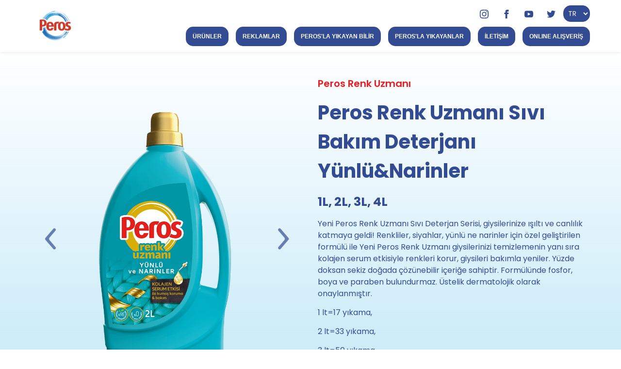

--- FILE ---
content_type: text/html; charset=UTF-8
request_url: https://www.perostemizlik.com/peros-renk-uzmani-sivi-bakim-deterjani-yunlu-narinler
body_size: 6392
content:
<!doctype html> <html xmlns="http://www.w3.org/1999/xhtml" lang="tr" xml:lang="tr"> <head> <base href="https://www.perostemizlik.com/"> <meta http-equiv="Content-Type" content="text/html;charset=UTF-8"> <meta name="google-site-verification" content="GG9CuV8GmPx8lVd-Ega4z2E5aK54-b75rPmtitMKYOA" /> <meta http-equiv="X-UA-Compatible" content="IE=edge" /> <meta name="content-language" content="tr"> <meta name="robots" content="index, follow"> <meta name="viewport" content="width=device-width, initial-scale=1, shrink-to-fit=no"> <meta name="content-language" content="tr"> <meta name="description" content="Peros Renk Uzmanı Sıvı Bakım Deterjanı Yünlü&Narinleri Perosta Keşfet." /> <meta name="keywords" content="" /> <title>	Peros Renk Uzmanı Sıvı Bakım Deterjanı Yünlü&Narinler - Peros | Peros Doğanın Hediyeleri Artık Elinizde </title> <meta name="og:title" content="Peros Renk Uzmanı Sıvı Bakım Deterjanı Yünlü&Narinler - Peros | Peros Doğanın Hediyeleri Artık Elinizde"> <meta name="og:description" content="Peros Renk Uzmanı Sıvı Bakım Deterjanı Yünlü&Narinleri Perosta Keşfet."> <meta name="og:image" content="upload/product_gallery/product_gallery_2023-11-24_14-27-59.png"> <meta name="og:url" content="https://www.perostemizlik.com/peros-renk-uzmani-sivi-bakim-deterjani-yunlu-narinler"> <meta property="og:locale" content="tr"> <meta name="og:site_name" content="Peros | Peros Doğanın Hediyeleri Artık Elinizde"> <meta name="og:type" content="website"> <meta name="twitter:card" content="summary"> <meta name="twitter:url" content="https://www.perostemizlik.com/peros-renk-uzmani-sivi-bakim-deterjani-yunlu-narinler"> <meta name="twitter:title" content="Peros Renk Uzmanı Sıvı Bakım Deterjanı Yünlü&Narinler - Peros | Peros Doğanın Hediyeleri Artık Elinizde"> <meta name="twitter:description" content="Peros Renk Uzmanı Sıvı Bakım Deterjanı Yünlü&Narinleri Perosta Keşfet."> <meta name="twitter:image" content="upload/product_gallery/product_gallery_2023-11-24_14-27-59.png"> <meta name="twitter:site_name" content="Peros | Peros Doğanın Hediyeleri Artık Elinizde"> <meta name="twitter:creator" content="@egegen"> <meta name="twitter:site" content="@egegen"> <meta itemprop="name" content="Peros Renk Uzmanı Sıvı Bakım Deterjanı Yünlü&Narinler - Peros | Peros Doğanın Hediyeleri Artık Elinizde"> <meta itemprop="description" content="Peros Renk Uzmanı Sıvı Bakım Deterjanı Yünlü&Narinleri Perosta Keşfet."> <meta itemprop="url" content="https://www.perostemizlik.com/peros-renk-uzmani-sivi-bakim-deterjani-yunlu-narinler"> <meta itemprop="image" content="upload/product_gallery/product_gallery_2023-11-24_14-27-59.png"> <!-- favicons --> <link rel="shortcut icon" href="assets/img/favicon.png" type="image/x-icon"/> <link rel="icon" href="assets/img/favicon.png" type="image/x-icon"/> <link rel="stylesheet" href="assets/plugins/bootstrap/4.4.1/css/bootstrap.css" /> <link rel="stylesheet" href="assets/plugins/fancybox/jquery.fancybox.min.css" /> <link rel="stylesheet" href="assets/plugins/swiper/swiper.min.css" /> <link rel="stylesheet" href="assets/css/layout.css" /> <link rel="stylesheet" href="assets/css/utilities.css"/> <link rel="stylesheet" href="assets/css/custom.css?v1.1.6" rel=preload/> <!-- Google Tag Manager --> <script>(function(w,d,s,l,i){w[l]=w[l]||[];w[l].push({'gtm.start': new Date().getTime(),event:'gtm.js'});var f=d.getElementsByTagName(s)[0], j=d.createElement(s),dl=l!='dataLayer'?'&l='+l:'';j.async=true;j.src= 'https://www.googletagmanager.com/gtm.js?id='+i+dl;f.parentNode.insertBefore(j,f); })(window,document,'script','dataLayer','GTM-TNL45VZ');</script> <!-- End Google Tag Manager --> <!-- Global site tag (gtag.js) - Google Ads: 417182720 --> <script async src=https://www.googletagmanager.com/gtag/js?id=AW-417182720></script> <script> window.dataLayer = window.dataLayer || []; function gtag(){dataLayer.push(arguments);} gtag('js', new Date()); gtag('config', 'AW-417182720'); </script> <!-- Global site tag (gtag.js) - Google Analytics --> <script async src="https://www.googletagmanager.com/gtag/js?id=UA-192247871-1"></script> <script>window.dataLayer = window.dataLayer || []; function gtag(){dataLayer.push(arguments);} gtag('js', new Date());gtag('config', 'UA-192247871-1'); </script> <style> #fixed-social { display:none!important } </style><meta name="yandex-verification" content="4773b4dbc1a12364" /> <script>var BASE_URL = "https://www.perostemizlik.com/", LANG = "tr";</script> </head> <body> <style type="text/css">	.pd-fsa { text-align: left; } </style> <!-- Google Tag Manager (noscript) --> <noscript><iframe src="https://www.googletagmanager.com/ns.html?id=GTM-TNL45VZ" height="0" width="0" style="display:none;visibility:hidden"></iframe></noscript> <!-- End Google Tag Manager (noscript) --> <header id="header" class="header not-home"> <nav class="nav"> <a class="logo" href="https://www.perostemizlik.com/"> <img src="upload/logo.png"> </a> <div class="header-nav"> <div id="mainMenu" class="navbar"> <div class="header-social"> <a target="_blank" href="https://www.instagram.com/perostemizlik/"><svg xmlns="http://www.w3.org/2000/svg" width="18" height="18" viewBox="0 0 24 24"><path d="M12 2.163c3.204 0 3.584.012 4.85.07 3.252.148 4.771 1.691 4.919 4.919.058 1.265.069 1.645.069 4.849 0 3.205-.012 3.584-.069 4.849-.149 3.225-1.664 4.771-4.919 4.919-1.266.058-1.644.07-4.85.07-3.204 0-3.584-.012-4.849-.07-3.26-.149-4.771-1.699-4.919-4.92-.058-1.265-.07-1.644-.07-4.849 0-3.204.013-3.583.07-4.849.149-3.227 1.664-4.771 4.919-4.919 1.266-.057 1.645-.069 4.849-.069zm0-2.163c-3.259 0-3.667.014-4.947.072-4.358.2-6.78 2.618-6.98 6.98-.059 1.281-.073 1.689-.073 4.948 0 3.259.014 3.668.072 4.948.2 4.358 2.618 6.78 6.98 6.98 1.281.058 1.689.072 4.948.072 3.259 0 3.668-.014 4.948-.072 4.354-.2 6.782-2.618 6.979-6.98.059-1.28.073-1.689.073-4.948 0-3.259-.014-3.667-.072-4.947-.196-4.354-2.617-6.78-6.979-6.98-1.281-.059-1.69-.073-4.949-.073zm0 5.838c-3.403 0-6.162 2.759-6.162 6.162s2.759 6.163 6.162 6.163 6.162-2.759 6.162-6.163c0-3.403-2.759-6.162-6.162-6.162zm0 10.162c-2.209 0-4-1.79-4-4 0-2.209 1.791-4 4-4s4 1.791 4 4c0 2.21-1.791 4-4 4zm6.406-11.845c-.796 0-1.441.645-1.441 1.44s.645 1.44 1.441 1.44c.795 0 1.439-.645 1.439-1.44s-.644-1.44-1.439-1.44z"/></svg></a> <a target="_blank" href="https://www.facebook.com/perostemizlik/"><svg xmlns="http://www.w3.org/2000/svg" width="18" height="18" viewBox="0 0 24 24"><path d="M9 8h-3v4h3v12h5v-12h3.642l.358-4h-4v-1.667c0-.955.192-1.333 1.115-1.333h2.885v-5h-3.808c-3.596 0-5.192 1.583-5.192 4.615v3.385z"/></svg></a> <a target="_blank" href="https://www.youtube.com/channel/UCYZL7i8k-M1Pe3g31OSrIBQ"><svg xmlns="http://www.w3.org/2000/svg" width="18" height="18" viewBox="0 0 24 24"><path d="M19.615 3.184c-3.604-.246-11.631-.245-15.23 0-3.897.266-4.356 2.62-4.385 8.816.029 6.185.484 8.549 4.385 8.816 3.6.245 11.626.246 15.23 0 3.897-.266 4.356-2.62 4.385-8.816-.029-6.185-.484-8.549-4.385-8.816zm-10.615 12.816v-8l8 3.993-8 4.007z"/></svg></a> <a target="_blank" href="https://twitter.com/perostemizlik"><svg xmlns="http://www.w3.org/2000/svg" width="18" height="18" viewBox="0 0 24 24"><path d="M24 4.557c-.883.392-1.832.656-2.828.775 1.017-.609 1.798-1.574 2.165-2.724-.951.564-2.005.974-3.127 1.195-.897-.957-2.178-1.555-3.594-1.555-3.179 0-5.515 2.966-4.797 6.045-4.091-.205-7.719-2.165-10.148-5.144-1.29 2.213-.669 5.108 1.523 6.574-.806-.026-1.566-.247-2.229-.616-.054 2.281 1.581 4.415 3.949 4.89-.693.188-1.452.232-2.224.084.626 1.956 2.444 3.379 4.6 3.419-2.07 1.623-4.678 2.348-7.29 2.04 2.179 1.397 4.768 2.212 7.548 2.212 9.142 0 14.307-7.721 13.995-14.646.962-.695 1.797-1.562 2.457-2.549z"/></svg></a> <select name="lang" id="lang_change" class="lang_select"> <option value="tr" selected="selected">tr</option> <option value="en" >en</option> <option value="ar" >ar</option> <option value="de" >de</option> </select> </div> <ul class="nav-list"> <li class="nav-item rr-btn-shop"> <a class="nav-link btn-shop" href="urunler" target="_self">ÜRÜNLER</a> </li> <li class="nav-item rr-btn-shop"> <a class="nav-link btn-shop" href="reklamlar" target="_self">REKLAMLAR</a> </li> <li class="nav-item rr-btn-shop"> <a class="nav-link btn-shop" href="peros-la-yikayan-bilir" target="_self">PEROS'LA YIKAYAN BİLİR</a> </li> <li class="nav-item rr-btn-shop"> <a class="nav-link btn-shop" href="perosla-yikayanlar" target="_self">PEROS'LA YIKAYANLAR</a> </li> <li class="nav-item rr-btn-shop"> <a class="nav-link btn-shop" href="iletisim" target="_self">İLETİŞİM</a> </li> <li class="nav-item rr-btn-shop"> <a class="nav-link btn-shop" href="satin-al" target="_blank">ONLINE ALIŞVERİŞ</a> </li> <li id="menusocial"> <a target="_blank" href="https://www.instagram.com/perostemizlik/"><svg xmlns="http://www.w3.org/2000/svg" width="18" height="18" viewBox="0 0 24 24"><path d="M12 2.163c3.204 0 3.584.012 4.85.07 3.252.148 4.771 1.691 4.919 4.919.058 1.265.069 1.645.069 4.849 0 3.205-.012 3.584-.069 4.849-.149 3.225-1.664 4.771-4.919 4.919-1.266.058-1.644.07-4.85.07-3.204 0-3.584-.012-4.849-.07-3.26-.149-4.771-1.699-4.919-4.92-.058-1.265-.07-1.644-.07-4.849 0-3.204.013-3.583.07-4.849.149-3.227 1.664-4.771 4.919-4.919 1.266-.057 1.645-.069 4.849-.069zm0-2.163c-3.259 0-3.667.014-4.947.072-4.358.2-6.78 2.618-6.98 6.98-.059 1.281-.073 1.689-.073 4.948 0 3.259.014 3.668.072 4.948.2 4.358 2.618 6.78 6.98 6.98 1.281.058 1.689.072 4.948.072 3.259 0 3.668-.014 4.948-.072 4.354-.2 6.782-2.618 6.979-6.98.059-1.28.073-1.689.073-4.948 0-3.259-.014-3.667-.072-4.947-.196-4.354-2.617-6.78-6.979-6.98-1.281-.059-1.69-.073-4.949-.073zm0 5.838c-3.403 0-6.162 2.759-6.162 6.162s2.759 6.163 6.162 6.163 6.162-2.759 6.162-6.163c0-3.403-2.759-6.162-6.162-6.162zm0 10.162c-2.209 0-4-1.79-4-4 0-2.209 1.791-4 4-4s4 1.791 4 4c0 2.21-1.791 4-4 4zm6.406-11.845c-.796 0-1.441.645-1.441 1.44s.645 1.44 1.441 1.44c.795 0 1.439-.645 1.439-1.44s-.644-1.44-1.439-1.44z"/></svg></a> <a target="_blank" href="https://www.facebook.com/perostemizlik/"><svg xmlns="http://www.w3.org/2000/svg" width="18" height="18" viewBox="0 0 24 24"><path d="M9 8h-3v4h3v12h5v-12h3.642l.358-4h-4v-1.667c0-.955.192-1.333 1.115-1.333h2.885v-5h-3.808c-3.596 0-5.192 1.583-5.192 4.615v3.385z"/></svg></a> <a target="_blank" href="https://www.youtube.com/channel/UCYZL7i8k-M1Pe3g31OSrIBQ"><svg xmlns="http://www.w3.org/2000/svg" width="18" height="18" viewBox="0 0 24 24"><path d="M19.615 3.184c-3.604-.246-11.631-.245-15.23 0-3.897.266-4.356 2.62-4.385 8.816.029 6.185.484 8.549 4.385 8.816 3.6.245 11.626.246 15.23 0 3.897-.266 4.356-2.62 4.385-8.816-.029-6.185-.484-8.549-4.385-8.816zm-10.615 12.816v-8l8 3.993-8 4.007z"/></svg></a> <a target="_blank" href="https://twitter.com/perostemizlik"><svg xmlns="http://www.w3.org/2000/svg" width="18" height="18" viewBox="0 0 24 24"><path d="M24 4.557c-.883.392-1.832.656-2.828.775 1.017-.609 1.798-1.574 2.165-2.724-.951.564-2.005.974-3.127 1.195-.897-.957-2.178-1.555-3.594-1.555-3.179 0-5.515 2.966-4.797 6.045-4.091-.205-7.719-2.165-10.148-5.144-1.29 2.213-.669 5.108 1.523 6.574-.806-.026-1.566-.247-2.229-.616-.054 2.281 1.581 4.415 3.949 4.89-.693.188-1.452.232-2.224.084.626 1.956 2.444 3.379 4.6 3.419-2.07 1.623-4.678 2.348-7.29 2.04 2.179 1.397 4.768 2.212 7.548 2.212 9.142 0 14.307-7.721 13.995-14.646.962-.695 1.797-1.562 2.457-2.549z"/></svg></a> </li> </ul> </div> <div class="bg-navbar"></div> <button class="btn btn-toggler btn-burger" id="burger"> <i></i><i></i><i></i> </button> </div> </nav> </header> <div class="container-fuild cf-5 content-body"> <div class="row"> <div class="col-md-6 cd-align"> <div class="pd-slider"> <div class="swiper-container"> <div class="swiper-wrapper"> <div class="swiper-slide"> <div class="pd-image"> <a href="javascript:;"><img src="upload/product_gallery/product_gallery_2025-12-04_13-43-08.png"></a> </div> </div> <div class="swiper-slide"> <div class="pd-image"> <a href="javascript:;"><img src="upload/product_gallery/product_gallery_2025-12-04_13-43-081.png"></a> </div> </div> <div class="swiper-slide"> <div class="pd-image"> <a href="javascript:;"><img src="upload/product_gallery/product_gallery_2023-11-24_14-27-591.png"></a> </div> </div> <div class="swiper-slide"> <div class="pd-image"> <a href="javascript:;"><img src="upload/product_gallery/product_gallery_2025-12-04_13-43-082.png"></a> </div> </div> </div> <div class="swiper-button-prev"></div> <div class="swiper-button-next"></div> </div> </div> </div> <div class="col-md-6 cd-align"> <div class="pd-summary mb-1">Peros Renk Uzmanı</div> <div class="pd-title mb-1">Peros Renk Uzmanı Sıvı Bakım Deterjanı Yünlü&Narinler</div> <div class="pd-measure mb-1">	1L, 2L, 3L, 4L</div> <div class="pd-content"><p class="p1"><span class="s4">Yeni Peros Renk Uzmanı Sıvı Deterjan Serisi, giysilerinize ışıltı ve canlılık katmaya geldi! Renkliler, siyahlar, yünlü ne narinler için özel geliştirilen formülü ile Yeni Peros Renk Uzmanı giysilerinizi temizlemenin yanı sıra </span><span class="s4">kolajen</span><span class="s4"> serum etkisiyle renkleri korur, giysileri bakımla yeniler.</span><span class="s5"> Yüzde doksan sekiz doğada çözünebilir içeriğe sahiptir. Formülünde fosfor, boya ve </span><span class="s5">paraben</span><span class="s5"> bulundurmaz. Üstelik dermatolojik olarak onaylanmıştır. </span></p> <p class="p1"><span class="s5">1 lt=17 yıkama, </span></p> <p class="p1"><span class="s5">2 lt=33 yıkama, </span></p> <p class="p1"><span class="s5">3 lt=50 yıkama, </span></p> <p class="p1"><span class="s5">4 lt=67 yıkama</span></p> <p class="p1"><span class="s4"><strong><a href="upload/veribelgesi/091224/sivi-bakim-deterjani-yunlu-narinler-TR.pdf" target="_blank" xss="removed">İçerik veri belgesi için tıklayınız.</a></strong></span></p></div> </div> </div> <div class="title">SİZDEN GELEN YORUMLAR</div> <div class="contact-blue-hr"><svg width="218" height="3" viewBox="0 0 218 3" fill="none" xmlns="http://www.w3.org/2000/svg"> <line y1="1.5" x2="218" y2="1.5" stroke="url(#paint0_linear)" stroke-width="3"/> <defs> <linearGradient id="paint0_linear" x1="0" y1="3" x2="218" y2="3" gradientUnits="userSpaceOnUse"> <stop stop-color="#3B539B" stop-opacity="0"/> <stop offset="0.265625" stop-color="#D9F4FF"/> <stop offset="0.729167" stop-color="#D8F3FE"/> <stop offset="1" stop-color="#3B539B" stop-opacity="0"/> </linearGradient> </defs> </svg></div> </div> <div class="container-fuild cf-5 pd-comment-tab"> <div class="mt-3"> <div class="pd-comment-title">YORUM YAPIN</div> <div class="cc-hr"><svg width="218" height="3" viewBox="0 0 218 3" fill="none" xmlns="http://www.w3.org/2000/svg"> <line y1="1.5" x2="218" y2="1.5" stroke="url(#paint0_linear)" stroke-width="3"></line> <defs> <linearGradient id="paint0_linear" x1="0" y1="3" x2="218" y2="3" gradientUnits="userSpaceOnUse"> <stop stop-color="#3B539B" stop-opacity="0"></stop> <stop offset="0.265625" stop-color="#D9F4FF"></stop> <stop offset="0.729167" stop-color="#D8F3FE"></stop> <stop offset="1" stop-color="#3B539B" stop-opacity="0"></stop> </linearGradient> </defs> </svg></div> <form action="contact/comment" name="comment_form" id="comment_form" method="post"> <div class="row"> <input type="hidden" name="type" value="product"> <input type="hidden" name="product_id" value="166"> <div style="display:none;" class="col-md-12 mt-1"> <input class="input_text form-control" type="text" name="title" placeholder="Yorum Başlığı"> </div> <div class="col-md-12 mt-1"> <div class="row pd-fsa"> <div class="col-md-4 col-6 fds-sdd rate-text">Ürün Puanınız:</div> <div class="col-md-8 col-6 fds-sddr"> <ul class="rate-area"> <input type="radio" id="c-5-star" name="rating" value="5" checked="true" /><label for="c-5-star" title="Çok İyi">5</label> <input type="radio" id="c-4-star" name="rating" value="4" /><label for="c-4-star" title="İyi">4</label> <input type="radio" id="c-3-star" name="rating" value="3" /><label for="c-3-star" title="Orta">3</label> <input type="radio" id="c-2-star" name="rating" value="2" /><label for="c-2-star" title="Kötü Değil">2</label> <input type="radio" id="c-1-star" name="rating" value="1" /><label for="c-1-star" title="Kötü">1</label> </ul> </div> </div> </div> <div class="col-md-12 mt-1"> <input class="input_text form-control" type="text" name="fullname" placeholder="Adınız Soyadınız" required="required"> </div> <div class="col-md-6 mt-1"> <input class="input_text form-control" type="email" name="email" placeholder="E-posta" required="required"> </div> <div class="col-md-6 mt-1"> <input class="input_text form-control mask" data-mask="phone" type="text" name="phone" placeholder="Telefon Numaranız" required="required"> </div> <div class="col-md-6 mt-1"> <select class="input_select form-control" name="gender" required="required"> <option value="">Cinsiyet</option> <option value="Erkek">Erkek</option> <option value="Kadın">Kadın</option> <option value="Belirtmek İstemiyorum">Belirtmek İstemiyorum</option> </select> </div> <div class="col-md-6 mt-1"> <select class="input_select form-control" name="city" required="required"> <option value="">Bulunduğunuz Şehir</option> <option value="Adana">Adana</option> <option value="Adiyaman">Adiyaman</option> <option value="Afyon">Afyon</option> <option value="Agri">Agri</option> <option value="Aksaray">Aksaray</option> <option value="Amasya">Amasya</option> <option value="Ankara">Ankara</option> <option value="Antalya">Antalya</option> <option value="Ardahan">Ardahan</option> <option value="Artvin">Artvin</option> <option value="Aydin">Aydin</option> <option value="Balikesir">Balikesir</option> <option value="Bartin">Bartin</option> <option value="Batman">Batman</option> <option value="Bayburt">Bayburt</option> <option value="Bilecik">Bilecik</option> <option value="Bingol">Bingol</option> <option value="Bitlis">Bitlis</option> <option value="Bolu">Bolu</option> <option value="Burdur">Burdur</option> <option value="Bursa">Bursa</option> <option value="Canakkale">Canakkale</option> <option value="Cankiri">Cankiri</option> <option value="Corum">Corum</option> <option value="Denizli">Denizli</option> <option value="Diyarbakir">Diyarbakir</option> <option value="Duzce">Duzce</option> <option value="Edirne">Edirne</option> <option value="Elazig">Elazig</option> <option value="Erzincan">Erzincan</option> <option value="Erzurum">Erzurum</option> <option value="Eskisehir">Eskisehir</option> <option value="Gaziantep">Gaziantep</option> <option value="Giresun">Giresun</option> <option value="Gumushane">Gumushane</option> <option value="Hakkari">Hakkari</option> <option value="Hatay">Hatay</option> <option value="Icel">Icel</option> <option value="Igdir">Igdir</option> <option value="Isparta">Isparta</option> <option value="Istanbul">Istanbul</option> <option value="Izmir">Izmir</option> <option value="Kahramanmaras">Kahramanmaras</option> <option value="Karabuk">Karabuk</option> <option value="Karaman">Karaman</option> <option value="Kars">Kars</option> <option value="Karsiyaka">Karsiyaka</option> <option value="Kastamonu">Kastamonu</option> <option value="Kayseri">Kayseri</option> <option value="Kilis">Kilis</option> <option value="Kirikkale">Kirikkale</option> <option value="Kirklareli">Kirklareli</option> <option value="Kirsehir">Kirsehir</option> <option value="Kocaeli">Kocaeli</option> <option value="Konya">Konya</option> <option value="Kutahya">Kutahya</option> <option value="Lefkosa">Lefkosa</option> <option value="Malatya">Malatya</option> <option value="Manisa">Manisa</option> <option value="Mardin">Mardin</option> <option value="Mugla">Mugla</option> <option value="Mus">Mus</option> <option value="Nevsehir">Nevsehir</option> <option value="Nigde">Nigde</option> <option value="Ordu">Ordu</option> <option value="Osmaniye">Osmaniye</option> <option value="Rize">Rize</option> <option value="Sakarya">Sakarya</option> <option value="Samsun">Samsun</option> <option value="Sanliurfa">Sanliurfa</option> <option value="Siirt">Siirt</option> <option value="Sinop">Sinop</option> <option value="Sirnak">Sirnak</option> <option value="Sivas">Sivas</option> <option value="Tekirdag">Tekirdag</option> <option value="Tokat">Tokat</option> <option value="Trabzon">Trabzon</option> <option value="Tunceli">Tunceli</option> <option value="Usak">Usak</option> <option value="Van">Van</option> <option value="Yalova">Yalova</option> <option value="Yozgat">Yozgat</option> <option value="Zonguldak">Zonguldak</option> </select> </div> <div class="col-md-6 mt-1"> <select class="input_select form-control" name="proposal" required="required"> <option value="">Önerir misiniz?</option> <option value="Evet">Evet</option> <option value="Hayır">Hayır</option> </select> </div> <div class="col-md-6 mt-1"> <input class="input_text form-control" type="date" name="birthday" placeholder="Doğum Tarihiniz" required="required"> </div> <div class="col-md-12 mt-1"> <input class="input_text form-control" type="url" name="instagram_name" placeholder="Instagram Adresi" required="required"> </div> <div class="col-md-12 mt-1"> <textarea class="form-control input_textarea" name="comment" placeholder="Yorumunuz" required="required"></textarea> </div> <div class="col-md-12 mt-1"> <div class="form-group"> <input class="form-control input_checkbox" type="checkbox" name="camping" id="camping"> <label for="camping"><a href="ticari-elektronik-ileti-onay-metni" target="_blank">Beyaz Kağıt ve Hijyenik Ürünler Temizlik İnşaat SAN. TİC. A.Ş. tarafından aşağı tarafta bulunan aydınlatma metnini okuduğumu, bu kapsamda açık rızamı verdiğimi ve ticari elektronik ileti (SMS, e-posta, telefon vb.) gönderilmesini kabul ediyorum.</a></label> </div> </div> <div class="col-md-12"> <div class="form-group"> <input class="form-control input_checkbox" type="checkbox" name="control" id="control" required="required"> <label for="control"><a href="aydinlatma-metni" target="_blank">{LINK}Aydınlatma Metni{/LINK} kapsamında, Beyaz Kağıt ve Hijyenik Ürünler Temizlik İnşaat SAN. TİC. A.Ş. tarafından kişisel verilerimin işlenmesine ve aktarımına açık rıza veriyorum.</a></label> </div> </div> <div class="col-md-12 mt-2 text-center"> <button type="submit" name="submit" class="btn-submit">Yorumunu Gönder</button> </div> </div> </form> </div> </div> <div class="container-fuild allPSlider-slider cf-5" id="allPSlider"> <div class="cc-title">BENZER ÜRÜNLER</div> <div class="cc-hr"><svg width="218" height="3" viewBox="0 0 218 3" fill="none" xmlns="http://www.w3.org/2000/svg"> <line y1="1.5" x2="218" y2="1.5" stroke="url(#paint0_linear)" stroke-width="3"/> <defs> <linearGradient id="paint0_linear" x1="0" y1="3" x2="218" y2="3" gradientUnits="userSpaceOnUse"> <stop stop-color="#3B539B" stop-opacity="0"/> <stop offset="0.265625" stop-color="#D9F4FF"/> <stop offset="0.729167" stop-color="#D8F3FE"/> <stop offset="1" stop-color="#3B539B" stop-opacity="0"/> </linearGradient> </defs> </svg></div> <div class="swiper-container pt-5"> <div class="swiper-button-prev"><svg xmlns="http://www.w3.org/2000/svg" width="24" height="24" viewBox="0 0 24 24"><path d="M0 12l9-8v6h15v4h-15v6z"/></svg></div> <div class="swiper-button-next"><svg xmlns="http://www.w3.org/2000/svg" width="24" height="24" viewBox="0 0 24 24"><path d="M24 12l-9-8v6h-15v4h15v6z"/></svg></div> <div class="swiper-wrapper"> <div class="swiper-slide"> <div class="p-item"> <a style="display: block;" href="peros-renk-uzmani-sivi-bakim-deterjani-renkliler"><img src="upload/product_gallery/product_gallery_2023-11-24_14-18-06.png"></a> <div class="p-name">Peros Renk Uzmanı Sıvı Bakım Deterjanı Renkliler</div> </div> </div> <div class="swiper-slide"> <div class="p-item"> <a style="display: block;" href="peros-renk-uzmani-sivi-bakim-deterjani-siyahlar"><img src="upload/product_gallery/product_gallery_2023-11-24_14-32-15.png"></a> <div class="p-name">Peros Renk Uzmanı Sıvı Bakım Deterjanı Siyahlar</div> </div> </div> <div class="swiper-slide"> <div class="p-item"> <a style="display: block;" href="peros-sivi-deterjan-beyazlar"><img src="upload/product_gallery/product_gallery_2023-01-20_15-19-27.png"></a> <div class="p-name">Peros Sıvı Deterjanı Göz Alıcı Beyazlar</div> </div> </div> <div class="swiper-slide"> <div class="p-item"> <a style="display: block;" href="peros-sivi-deterjan-renkliler"><img src="upload/product_gallery/product_gallery_2023-01-20_15-20-53.png"></a> <div class="p-name">Peros Sıvı Deterjanı Canlı Renkler </div> </div> </div> </div> </div> </div> <div class="container-fuild cf-5 newsletter" id="newsletter"> <div class="container"> <div class="nws-img"><img src="assets/img/newsletter.png"></div> <div class="news-content"> <h3>Bizden haberdar olun</h3> <h6>Peros’a Kayıt Olun</h6> </div> <div class="news-form"> <form action="contact/newsletter" id="news-form" method="post"> <input type="email" class="news-text" name="email" required="required" placeholder="E-posta"> <button type="submit" class="btn-nws"><svg xmlns="http://www.w3.org/2000/svg" width="12" height="12" viewBox="0 0 24 24"><path d="M7.33 24l-2.83-2.829 9.339-9.175-9.339-9.167 2.83-2.829 12.17 11.996z"/></svg></button> </form> </div> </div> </div> <div class="fixed-social" id="fixed-social"> <a href="javascript:;" onclick="commentsModal();"><img src="assets/img/tr_comment.jpg" class="mx-28"></a> </div> <footer id="footer" class="footer cf-5"> <div class="row"> <div class="col-md-4"> <p class="text">Size Nasıl yardımcı olabiliriz?</p> <a href="tel:08502155101" class="f-link">Danışma Hattı</a> </div> <div class="col-md-4"> <div class="row"> <div class="col-md-6"><a class="fm-link" href="hakkimizda" target="_self">Hakkımızda</a></div> <div class="col-md-6"><a class="fm-link" href="urunler" target="_self">Ürünler</a></div> <div class="col-md-6"><a class="fm-link" href="/upload/files/TR_Katalog_Yüksek.pdf" target="_blank">Ürün Kataloğu</a></div> <div class="col-md-6"><a class="fm-link" href="/upload/files/ingilizce_ürün.pdf" target="_blank">Product Catalogue</a></div> <div class="col-md-6"><a class="fm-link" href="urunler" target="_self">Peros Dünyası</a></div> <div class="col-md-6"><a class="fm-link" href="satin-al" target="_self">Online Alışveriş</a></div> <div class="col-md-6"><a class="fm-link" href="perosla-yikayanlar" target="_self">Peros'la Yıkayanlar</a></div> <div class="col-md-6"><a class="fm-link" href="iletisim" target="_self">Bize Ulaşın</a></div> </div> </div> <div class="col-md-4"> <div class="social"> <a target="_blank" href="https://www.instagram.com/perostemizlik/"><svg xmlns="http://www.w3.org/2000/svg" width="18" height="18" viewBox="0 0 24 24"><path d="M12 2.163c3.204 0 3.584.012 4.85.07 3.252.148 4.771 1.691 4.919 4.919.058 1.265.069 1.645.069 4.849 0 3.205-.012 3.584-.069 4.849-.149 3.225-1.664 4.771-4.919 4.919-1.266.058-1.644.07-4.85.07-3.204 0-3.584-.012-4.849-.07-3.26-.149-4.771-1.699-4.919-4.92-.058-1.265-.07-1.644-.07-4.849 0-3.204.013-3.583.07-4.849.149-3.227 1.664-4.771 4.919-4.919 1.266-.057 1.645-.069 4.849-.069zm0-2.163c-3.259 0-3.667.014-4.947.072-4.358.2-6.78 2.618-6.98 6.98-.059 1.281-.073 1.689-.073 4.948 0 3.259.014 3.668.072 4.948.2 4.358 2.618 6.78 6.98 6.98 1.281.058 1.689.072 4.948.072 3.259 0 3.668-.014 4.948-.072 4.354-.2 6.782-2.618 6.979-6.98.059-1.28.073-1.689.073-4.948 0-3.259-.014-3.667-.072-4.947-.196-4.354-2.617-6.78-6.979-6.98-1.281-.059-1.69-.073-4.949-.073zm0 5.838c-3.403 0-6.162 2.759-6.162 6.162s2.759 6.163 6.162 6.163 6.162-2.759 6.162-6.163c0-3.403-2.759-6.162-6.162-6.162zm0 10.162c-2.209 0-4-1.79-4-4 0-2.209 1.791-4 4-4s4 1.791 4 4c0 2.21-1.791 4-4 4zm6.406-11.845c-.796 0-1.441.645-1.441 1.44s.645 1.44 1.441 1.44c.795 0 1.439-.645 1.439-1.44s-.644-1.44-1.439-1.44z"/></svg></a> <a target="_blank" href="https://www.facebook.com/perostemizlik/"><svg xmlns="http://www.w3.org/2000/svg" width="18" height="18" viewBox="0 0 24 24"><path d="M9 8h-3v4h3v12h5v-12h3.642l.358-4h-4v-1.667c0-.955.192-1.333 1.115-1.333h2.885v-5h-3.808c-3.596 0-5.192 1.583-5.192 4.615v3.385z"/></svg></a> <a target="_blank" href="https://www.youtube.com/channel/UCYZL7i8k-M1Pe3g31OSrIBQ"><svg xmlns="http://www.w3.org/2000/svg" width="18" height="18" viewBox="0 0 24 24"><path d="M19.615 3.184c-3.604-.246-11.631-.245-15.23 0-3.897.266-4.356 2.62-4.385 8.816.029 6.185.484 8.549 4.385 8.816 3.6.245 11.626.246 15.23 0 3.897-.266 4.356-2.62 4.385-8.816-.029-6.185-.484-8.549-4.385-8.816zm-10.615 12.816v-8l8 3.993-8 4.007z"/></svg></a> <a target="_blank" href="https://twitter.com/perostemizlik"><svg xmlns="http://www.w3.org/2000/svg" width="18" height="18" viewBox="0 0 24 24"><path d="M24 4.557c-.883.392-1.832.656-2.828.775 1.017-.609 1.798-1.574 2.165-2.724-.951.564-2.005.974-3.127 1.195-.897-.957-2.178-1.555-3.594-1.555-3.179 0-5.515 2.966-4.797 6.045-4.091-.205-7.719-2.165-10.148-5.144-1.29 2.213-.669 5.108 1.523 6.574-.806-.026-1.566-.247-2.229-.616-.054 2.281 1.581 4.415 3.949 4.89-.693.188-1.452.232-2.224.084.626 1.956 2.444 3.379 4.6 3.419-2.07 1.623-4.678 2.348-7.29 2.04 2.179 1.397 4.768 2.212 7.548 2.212 9.142 0 14.307-7.721 13.995-14.646.962-.695 1.797-1.562 2.457-2.549z"/></svg></a> </div> </div> </div> </footer> <script src="assets/plugins/jquery/jquery.min.js"></script> <script src="assets/js/main.js?v=1.0.4"></script> <script src="assets/plugins/bootstrap/4.4.1/js/popper.min.js"></script> <script src="assets/plugins/bootstrap/4.4.1/js/bootstrap.min.js"></script> <script src="assets/plugins/swiper/swiper.min.js"></script> <script src="assets/plugins/inputmask/jquery.inputmask.min.js"></script> <script src="assets/plugins/fancybox/jquery.fancybox.js"></script> <div class="modal" tabindex="-1" role="dialog" id="commentsModal"> <div class="modal-dialog" role="document"> <div class="modal-content"> <button type="button" class="close" data-dismiss="modal" aria-label="Close"><span aria-hidden="true">&times;</span></button> <div class="modal-body text-center"> <div class="cc-title">YORUM YAPIN</div> <form action="contact/comment" name="comment_form" id="comment_form" method="post"> <div class="row"> <div class="col-md-12"><img src="upload/popup.png" style="max-width: 300px;"></div> <input type="hidden" name="type" value="product"> <input type="hidden" name="product_id" value="166"> <div style="display:none;" class="col-md-12 mt-1"> <input class="input_text form-control" type="text" name="title" placeholder="Yorum Başlığı"> </div> <div class="col-md-12 mt-1"> <div class="row pd-fsa"> <div class="col-md-4 col-6 rate-text">Ürün Puanınız:</div> <div class="col-md-8 col-6"> <ul class="rate-area"> <input type="radio" id="c-5-star" name="rating" value="5" checked="true" /><label for="c-5-star" title="Çok İyi">5</label> <input type="radio" id="c-4-star" name="rating" value="4" /><label for="c-4-star" title="İyi">4</label> <input type="radio" id="c-3-star" name="rating" value="3" /><label for="c-3-star" title="Orta">3</label> <input type="radio" id="c-2-star" name="rating" value="2" /><label for="c-2-star" title="Kötü Değil">2</label> <input type="radio" id="c-1-star" name="rating" value="1" /><label for="c-1-star" title="Kötü">1</label> </ul> </div> </div> </div> <div class="col-md-12 mt-1"> <input class="input_text form-control" type="text" name="fullname" placeholder="Adınız Soyadınız" required="required"> </div> <div class="col-md-6 mt-1"> <input class="input_text form-control" type="email" name="email" placeholder="E-posta" required="required"> </div> <div class="col-md-6 mt-1"> <input class="input_text form-control mask" data-mask="phone" type="text" name="phone" placeholder="Telefon Numaranız" required="required"> </div> <div class="col-md-6 mt-1"> <select class="input_select form-control" name="gender" required="required"> <option value="">Cinsiyet</option> <option value="Erkek">Erkek</option> <option value="Kadın">Kadın</option> <option value="Belirtmek İstemiyorum">Belirtmek İstemiyorum</option> </select> </div> <div class="col-md-6 mt-1"> <select class="input_select form-control" name="city" required="required"> <option value="">Bulunduğunuz Şehir</option> <option value="Adana">Adana</option> <option value="Adiyaman">Adiyaman</option> <option value="Afyon">Afyon</option> <option value="Agri">Agri</option> <option value="Aksaray">Aksaray</option> <option value="Amasya">Amasya</option> <option value="Ankara">Ankara</option> <option value="Antalya">Antalya</option> <option value="Ardahan">Ardahan</option> <option value="Artvin">Artvin</option> <option value="Aydin">Aydin</option> <option value="Balikesir">Balikesir</option> <option value="Bartin">Bartin</option> <option value="Batman">Batman</option> <option value="Bayburt">Bayburt</option> <option value="Bilecik">Bilecik</option> <option value="Bingol">Bingol</option> <option value="Bitlis">Bitlis</option> <option value="Bolu">Bolu</option> <option value="Burdur">Burdur</option> <option value="Bursa">Bursa</option> <option value="Canakkale">Canakkale</option> <option value="Cankiri">Cankiri</option> <option value="Corum">Corum</option> <option value="Denizli">Denizli</option> <option value="Diyarbakir">Diyarbakir</option> <option value="Duzce">Duzce</option> <option value="Edirne">Edirne</option> <option value="Elazig">Elazig</option> <option value="Erzincan">Erzincan</option> <option value="Erzurum">Erzurum</option> <option value="Eskisehir">Eskisehir</option> <option value="Gaziantep">Gaziantep</option> <option value="Giresun">Giresun</option> <option value="Gumushane">Gumushane</option> <option value="Hakkari">Hakkari</option> <option value="Hatay">Hatay</option> <option value="Icel">Icel</option> <option value="Igdir">Igdir</option> <option value="Isparta">Isparta</option> <option value="Istanbul">Istanbul</option> <option value="Izmir">Izmir</option> <option value="Kahramanmaras">Kahramanmaras</option> <option value="Karabuk">Karabuk</option> <option value="Karaman">Karaman</option> <option value="Kars">Kars</option> <option value="Karsiyaka">Karsiyaka</option> <option value="Kastamonu">Kastamonu</option> <option value="Kayseri">Kayseri</option> <option value="Kilis">Kilis</option> <option value="Kirikkale">Kirikkale</option> <option value="Kirklareli">Kirklareli</option> <option value="Kirsehir">Kirsehir</option> <option value="Kocaeli">Kocaeli</option> <option value="Konya">Konya</option> <option value="Kutahya">Kutahya</option> <option value="Lefkosa">Lefkosa</option> <option value="Malatya">Malatya</option> <option value="Manisa">Manisa</option> <option value="Mardin">Mardin</option> <option value="Mugla">Mugla</option> <option value="Mus">Mus</option> <option value="Nevsehir">Nevsehir</option> <option value="Nigde">Nigde</option> <option value="Ordu">Ordu</option> <option value="Osmaniye">Osmaniye</option> <option value="Rize">Rize</option> <option value="Sakarya">Sakarya</option> <option value="Samsun">Samsun</option> <option value="Sanliurfa">Sanliurfa</option> <option value="Siirt">Siirt</option> <option value="Sinop">Sinop</option> <option value="Sirnak">Sirnak</option> <option value="Sivas">Sivas</option> <option value="Tekirdag">Tekirdag</option> <option value="Tokat">Tokat</option> <option value="Trabzon">Trabzon</option> <option value="Tunceli">Tunceli</option> <option value="Usak">Usak</option> <option value="Van">Van</option> <option value="Yalova">Yalova</option> <option value="Yozgat">Yozgat</option> <option value="Zonguldak">Zonguldak</option> </select> </div> <div class="col-md-6 mt-1"> <select class="input_select form-control" name="proposal" required="required"> <option value="">Önerir misiniz?</option> <option value="Evet">Evet</option> <option value="Hayır">Hayır</option> </select> </div> <div class="col-md-6 mt-1"> <input class="input_text form-control" type="date" name="birthday" placeholder="Doğum Tarihiniz" required="required"> </div> <div class="col-md-12 mt-1"> <input class="input_text form-control" type="url" name="instagram_name" placeholder="Instagram Adresi" required="required"> </div> <div class="col-md-12 mt-1"> <textarea class="form-control input_textarea" name="comment" placeholder="Yorumunuz" required="required"></textarea> </div> <div class="col-md-12 mt-1"> <div class="form-group"> <input class="form-control input_checkbox" type="checkbox" name="camping" id="camping"> <label for="camping"><a href="ticari-elektronik-ileti-onay-metni" target="_blank">Beyaz Kağıt ve Hijyenik Ürünler Temizlik İnşaat SAN. TİC. A.Ş. tarafından aşağı tarafta bulunan aydınlatma metnini okuduğumu, bu kapsamda açık rızamı verdiğimi ve ticari elektronik ileti (SMS, e-posta, telefon vb.) gönderilmesini kabul ediyorum.</a></label> </div> </div> <div class="col-md-12"> <div class="form-group"> <input class="form-control input_checkbox" type="checkbox" name="control" id="control" required="required"> <label for="control"><a href="aydinlatma-metni" target="_blank">{LINK}Aydınlatma Metni{/LINK} kapsamında, Beyaz Kağıt ve Hijyenik Ürünler Temizlik İnşaat SAN. TİC. A.Ş. tarafından kişisel verilerimin işlenmesine ve aktarımına açık rıza veriyorum.</a></label> </div> </div> <div class="col-md-12 mt-1"> <button type="submit" name="submit" class="btn-submit">Yorumunu Gönder</button> </div> </div> </form> </div> </div> </div> </div> <script type="text/javascript">	function commentsModal() {	$('#commentsModal').modal();	} </script> </body> </html>	

--- FILE ---
content_type: text/css
request_url: https://www.perostemizlik.com/assets/css/layout.css
body_size: 5663
content:

*:focus {outline: none !important;}

/* Grid */
.gutter-5 {margin-left:-5px;margin-right:-5px;}
.gutter-5 > [class^="col-"] {padding-left:5px;padding-right:5px;}
.gutter-10 {margin-left:-10px;margin-right:-10px;}
.gutter-10 > [class^="col-"] {padding-left:10px;padding-right:10px;}

.position-center {position:absolute;left:50%;top:50%;transform:translate(-50%,-50%);}
.fancybox {overflow:hidden;display:block;position:relative;}
.fancybox img {width: 100%;}
.fancybox-active #header, .fancybox-active #main, .fancybox-active #footer  {filter: blur(3px);}
.fancybox-video .overlay-icon {opacity: 1;}
.fancybox-slide--pdf .fancybox-content {max-width:1600px;}

/*=====================================
* BUTTONS
=====================================*/
button, input, optgroup, select, textarea {color: inherit;font: inherit;margin: 0;}
button {overflow: visible;}
button, select {text-transform: none;}
button, html input[type=button], input[type=reset], input[type=submit] {-webkit-appearance: button;cursor: pointer;}
button, input, select, textarea {appearance: none;-webkit-appearance: none;-moz-appearance: none;border-radius: 0;-webkit-border-radius: 0;}
.btn {display: -webkit-inline-flex;display: -ms-inline-flexbox; display: inline-flex;-webkit-align-items: center;align-items: center;-webkit-justify-content: center; justify-content: center;box-sizing: border-box;padding: 12px 1.5rem;vertical-align: middle;margin: 0;border: 1px solid transparent;overflow: visible;border-radius:0;line-height: 1;font-weight: 500;text-align: center;white-space: nowrap; text-transform: none;background-color:transparent;text-decoration: none;transition: .25s ease-in-out;transition-property: color,background-color,border-color;}
.btn-block {width:100%;}
.btn-link, .btn-link:hover, .btn-link:focus {background-color:transparent;padding-left:0;padding-right:0;}
.btn .icon {transition:all 0.3s;}
.btn span + span {margin-left:10px;}
.btn .text + .icon {margin-right:0;}
.btn-lg {padding-top:1.25rem;padding-bottom:1.25rem;}
.a span + span {margin-left:15px;}

.btn-explore {}
.btn-explore .icon {position: relative;width: 36px;height: 36px;line-height: 1; border-radius: 50%; border:1px solid #707070;margin-left: 30px;}
.btn-explore .icon svg{position: absolute; top: 50%; margin-top: -6px;left: -50%;transition: all 0.25s;}
.btn-explore:hover .icon svg {transform: translateX(50%);}



/*=====================================
* INPUT & SELECT
=====================================*/
.form-group {margin-bottom:1rem;}
.form-label {margin-bottom:5px;display:block;}
.input:-internal-autofill-selected, .select:-internal-autofill-selected, .textarea:-internal-autofill-selected {background-color:transparent !important;}
.input, .select, .textarea {max-width: 100%;width: 100%;padding: 12px 1rem;line-height:20px;font-weight: 300; background-color: transparent;color: #000000;border-radius:0;border:1px solid #000000;transition: .3s ease-in-out; transition-property: color,background-color,border;}
.select {background:url("data:image/svg+xml;charset=UTF-8,%3Csvg%20width%3D%2224%22%20height%3D%2216%22%20viewBox%3D%220%200%2024%2016%22%20xmlns%3D%22http%3A%2F%2Fwww.w3.org%2F2000%2Fsvg%22%3E%0A%20%20%20%20%3Cpolygon%20fill%3D%22%23666%22%20points%3D%2212%201%209%206%2015%206%22%20%2F%3E%0A%20%20%20%20%3Cpolygon%20fill%3D%22%23666%22%20points%3D%2212%2013%209%208%2015%208%22%20%2F%3E%0A%3C%2Fsvg%3E%0A");padding-right:20px;background-repeat: no-repeat;background-position: 100% 50%;}
.textarea {min-height:8rem;resize:none;}
.input:focus, .select:focus, .textarea:focus {outline: none;background-color: transparent;border-color:#000;}
.input::placeholder, .textarea::placeholder, .select::placeholder {color:#A39F93;}

.custom-control { position: relative; display: block; min-height: 1.5rem; padding-left: 2rem; }
.custom-control-input { position: absolute; z-index: -1; opacity: 0; }
.custom-control-label { position: relative; margin-bottom: 0;font-weight: 500; vertical-align: top; color:#747A8D;}
.custom-control-label::before { position: absolute; top:-3px; left: -2rem; display: block; width: 22px; height: 22px; pointer-events: none; content: ""; border-radius: 0; background-color: transparent; border:2px solid #D0D0D0; }
.custom-control-label::before, .custom-file-label, .custom-select { transition: background-color .15s ease-in-out,border-color .15s ease-in-out,box-shadow .15s ease-in-out; }
.custom-checkbox .custom-control-label::before { border-radius: .25rem; }
.custom-control-label::after { position: absolute; top:-3px; left: -2rem; display: block; width: 22px; height: 22px; content: ""; background: no-repeat 50%/50% 50%;transition:all 0.15s ease-in-out; }
.custom-checkbox .custom-control-label::before { border-radius:0; }
.custom-control-input:checked~.custom-control-label::before { color: #fff; border-color: #747A8D; background-color: transparent;}
.custom-checkbox .custom-control-input:checked ~ .custom-control-label::after {background-image: url("data:image/svg+xml,%3csvg xmlns='http://www.w3.org/2000/svg' viewBox='0 0 8 8'%3e%3cpath fill='%23021850' d='M6.564.75l-3.59 3.612-1.538-1.55L0 4.26 2.974 7.25 8 2.193z'/%3e%3c/svg%3e"); }
.custom-control-inline {display: -ms-inline-flexbox;display: inline-flex;margin-right: 1rem;}



.has-error .help-block {font-size: 16px;color: #a94442;line-height: 1.2;display: block;padding:8px 0;}

.has-error .input, .has-error .custom-checkbox .custom-control-label::before  {border-color:#940023 !important;}
.has-error .form-label, .has-error .input::placeholder,
.has-error .custom-checkbox .custom-control-label{color:#940023 !important;}



.fade {transition: opacity 0.15s linear; }
@media (prefers-reduced-motion: reduce) {
    .fade {transition: none; } 
}
.fade:not(.show) { opacity: 0; }
.collapse:not(.show) {display: none; }
.collapsing {position: relative;height: 0;overflow: hidden;transition: height 0.3s ease; }
@media (prefers-reduced-motion: reduce) {
    .collapsing {transition: none; } 
}
.dropup,.dropright,.dropdown,.dropleft {position: relative; }
.dropdown-toggle {white-space: nowrap; }
.dropdown-toggle::after { display: inline-block; margin-left: 0.255em; vertical-align:0; content: ""; border-top: 0.5em solid; border-right: 0.3em solid transparent; border-bottom: 0; border-left: 0.3em solid transparent; }
.dropdown-toggle:empty::after {margin-left: 0; }
.dropdown-menu { position: absolute; top: 100%; left: 0; z-index: 1000; display: none; float: left; min-width: 12rem; padding:0; margin:0; font-size: 1rem; color: #000; text-align: left; list-style: none; background-color: #fff; background-clip: padding-box;box-shadow:0 0 15px rgba(0, 0, 0, 0.15);}
.dropdown-menu:before { content: ""; position: absolute; right: 1rem; bottom: 100%; width: 0; height: 0; border-style: solid; border-width: 0 10px 14px 10px; border-color: transparent transparent #ffffff transparent; }
.dropdown-menu-left {right: auto;left: 0; }
.dropdown-menu-right {right: 0;left: auto; }
.dropdown-item {display: block;width: 100%;padding: 0.5rem 1.5rem;clear: both;font-size:15px;color: #000000;text-align: inherit;white-space: nowrap;background-color: transparent; border-bottom:1px solid rgba(0,0,0,0.075); }
.dropdown-item:last-child {border-bottom-width: 0;}
.dropdown-item:hover, .dropdown-item:focus {text-decoration: none;background-color:#000000;color:#ffffff; }
.dropdown-item.active, .dropdown-item:active {background-color:#000000;color:#ffffff;text-decoration: none;}
.dropdown-item.disabled, .dropdown-item:disabled {color: #6c757d; pointer-events: none;background-color: transparent; }
.dropdown-menu.show {display: block; }

/* Social */
.social-links {display:-ms-inline-flexbox;display:inline-flex;-ms-flex-align: center;align-items: center;-ms-flex-direction: row;flex-direction: row;}
.social-links a {display:-ms-flexbox;display:flex;-ms-flex-align: center ;align-items: center;-webkit-justify-content: center;justify-content: center;height:100%;padding:5px 8px;font-size:18px;white-space: nowrap;line-height:1;transition:all 0.4s linear;}
.social-links a svg {width: 1.25rem;height: 1.25rem;}
.social-links a svg path {fill:#ffffff;transition: all 0.15s;}
.social-links label {margin: 0;padding-right:5px;font-size: 16px;}

/* Lazy */
.lazy-img {overflow: hidden;position: relative;display: block;background: #f6f7f8;background: linear-gradient(to right, #eee 8%, #ddd 18%, #eee 33%);background-size: 800px 104px;padding-top: 56.25%;}
.lazy-img a {display:block;width:100%;height:100%;}
.lazy-img img {position: absolute;top: 0;left: 0;bottom: 0;right: 0;display: block;height: 0;max-height: 100%;max-width: 100%;min-height: 100%;min-width: 100%;width: 0; margin: auto;object-fit: cover;-webkit-transition: opacity 0.3s ease-in-out 0.3s;transition: opacity 0.3s ease-in-out 0.3s;}
img.lazy {-webkit-filter: blur(1vw);filter: blur(1vw);background: transparent;transition: all 0.5s;}
img.loading {opacity:1;-webkit-filter: none;filter: none;} 


.card {position: relative;display: flex;flex-direction: column;min-width: 0;word-wrap: break-word;background-color: #fff;background-clip: border-box;border-radius: 8px 8px 8px 8px;}
.card-img {width: 100%;margin-bottom: 0;position: relative;overflow: hidden; margin:1rem 1rem 1rem 1rem;}
.card-img a {display: block;height: 100%;}
.card-img > img, .card-img a > img {width: 100%;height: 100%;object-fit: cover;}
.card-img-news{-webkit-transform: rotate(-20deg);width: 265px;height: 417px;margin-bottom: 0;position: relative;overflow: hidden;margin: -6rem -20rem 1rem 0rem;}
.card-body {flex: 1 1 auto;padding: 15px;position: relative;}
.card-title {margin-bottom: 0.75rem; margin-left:3.5rem; font-weight: 500; }
.card-catalouge{flex: 1 1 auto; padding: 1.25rem; position: relative;min-height: 1px; display: flex;}
.card-text:last-child { margin-bottom: 0;}
.chair-catalouge{display: flex; flex: 1 1 auto; position: relative;}

.fade {opacity: 0;-webkit-transition: opacity .15s linear; -o-transition: opacity .15s linear; transition: opacity .15s linear;}
.fade.show {opacity: 1;}
.collapse:not(.show) {display: none;}
.nav {display: flex;flex-wrap: wrap;margin: 0;list-style: none;}

.nav-tabs {margin-bottom: 10px;}

.tab-content>.tab-pane {display: none;visibility: hidden;}
.tab-content>.active {display: block;visibility: visible;}

.inner-column  {padding:15px;max-width:610px;}
.embed {position: relative;display: block;width: 100%;padding: 0;overflow: hidden; }
.embed::before {display: block;content: ""; }
.embed .embed-item,.embed iframe,.embed embed,.embed object,.embed video {position: absolute;top: 0; bottom: 0;left: 0;width: 100%;height: 100%;border: 0; }
.embed-map::before {padding-top: 70%; }
.embed-video::before {padding-top: 56.25%; }
.embed-responsive-4by3::before {padding-top: 75%; }
.embed-full::before {padding-top: 100%; }


.swiper-image {width:100%;}
.swiper-button-next, .swiper-button-prev {width:auto;height:auto;transform: translateY(-50%);margin-top: 0;}
.swiper-button-next:after, .swiper-button-prev:after,
.swiper-button-next:after, .swiper-button-prev:after {display:none;}
.swiper-button-prev .arrow, .swiper-button-next .arrow {background: #fff;height: 2px;width: 20px;margin: 0 auto;position: relative;cursor: pointer;}
.swiper-button-prev .arrow:before, .swiper-button-prev .arrow:after,
.swiper-button-next .arrow:before, .swiper-button-next .arrow:after {content: "";background: #fff;position: absolute;height: 2px;width: 10px; }
.swiper-button-prev .arrow:before {left: -2px;bottom: -3px; transform: rotate(45deg);}
.swiper-button-prev .arrow:after { left: -2px;top: -3px;transform: rotate(-45deg);}
.swiper-button-next .arrow:before {right: -2px;bottom: -3px; transform: rotate(-45deg);}
.swiper-button-next .arrow:after { right: -2px;top: -3px;transform: rotate(45deg);}
.swiper-button-prev .text, .swiper-button-next .text {margin:0 8px;color:#ffffff;font-weight: 600;font-size:14px;line-height: 1;text-transform: uppercase;}
.swiper-button-next path, .swiper-button-prev path {fill:#161615;transition: all 0.15s;}

.swiper-container {padding-bottom:0;}

.swiper-pagination-bullet {margin:0 3px !important;width: 16px;height: 16px;border:0;background-color: transparent;opacity:1;border-radius: 50%;border: 1px solid white;} 
.swiper-pagination-bullet-active {background-color: white !important;}
.swiper-container-horizontal>.swiper-pagination-bullets, .swiper-pagination-custom, .swiper-pagination-fraction {bottom:0;}


.list-icon {}
.list-icon li {padding:5px 0;display: -webkit-box;display: -ms-flexbox;display: flex;}
.list-icon li .icon {margin-right:15px;}
.list-icon li .text{}

.breadcrumb {display: -ms-flexbox;display: flex;-ms-flex-wrap: wrap;flex-wrap: wrap;padding:0;margin:0;list-style: none;}
.breadcrumb-item, .breadcrumb-item a {display: -webkit-box;display: -ms-flexbox;display: flex;-webkit-align-items: center;align-items: center;text-align:center;color:#4A4A49;font-weight:500;padding:0 8px 0 0;}
.breadcrumb-item+.breadcrumb-item::before {display: inline-block;margin-right:8px;color: #6c757d;content: "»";}
.breadcrumb-item a {padding:0;}


.acc {margin-bottom:10px;background-color: #ffffff;border:1px solid #DDDDDD; border-radius: 14px;}
.acc .acc-head {margin:0;}
.acc .acc-head .acc-link {position:relative;color:#161615;white-space: normal;width: 100%;padding: 14px 1.5rem;-webkit-justify-content: space-between;justify-content: space-between;text-align:left;}
.acc .acc-link .acc-link-title {font-size:18px;font-weight: bold;margin-bottom:0;}
.acc .acc-link .acc-link-detail {font-size:14px;font-weight: 500;display: -webkit-inline-flex; display: -ms-inline-flexbox;display: inline-flex;-webkit-align-items: center;align-items: center;}
.acc .acc-link .icon {transition:transform 0.3s;}
.acc .acc-body {position: relative;overflow: hidden;display:none;transition:height 0.3s;}
.acc .acc-body .acc-content{    padding: 15px 0;border-top: 1px solid #F0F0F0;margin: 0 15px;}
.acc--open .acc-head .acc-link {}
.acc--open .acc-link .icon{transform: rotate(180deg);}
.acc--open .acc-body {display:block;height:auto;} 

.alert {position: relative;padding: .75rem 1.25rem;margin-bottom: 1rem;border: 1px solid transparent;border-radius: .25rem;}
.alert-success {color: #155724;background-color: #d4edda;border-color: #c3e6cb;}
.alert-warning {color: #856404;background-color: #fff3cd;border-color: #ffeeba;}
.alert-danger {color: #721c24;background-color: #f8d7da;border-color: #f5c6cb;}

.leftmenu {display: -webkit-box;display: -ms-flexbox;display: flex;-ms-flex-direction: column;flex-direction: column;width:100%;}
.leftmenu li {position: relative;border-width:1px 0 1px 0;border-style: dashed;border-color:transparent;padding:0 1rem; }
.leftmenu li:before, .leftmenu li:after {content:"";position:absolute;width:6px;height:calc(100% + 2px);top:-1px;background-color:#DB000C;opacity: 0;}
.leftmenu li:before {left:0;}
.leftmenu li:after {left:100%;}
.leftmenu li a {position:relative;display:block;padding:12px 0 12px 1.5rem;line-height: 1.46;font-weight: 500;}
.leftmenu li a:before, .leftmenu li a:after {content:"";position: absolute;}
.leftmenu li a:before {content:"";position:absolute;left: 0;top: 17px;width:9px;height:9px;background-image: url("data:image/svg+xml,%3Csvg xmlns='http://www.w3.org/2000/svg' width='9' height='9' viewBox='0 0 8.758 8.758'%3E%3Cpath d='M655.923,58.693a.858.858,0,0,1-1.465.607l-2.237-2.237-2.237-2.237a.858.858,0,0,1,.607-1.466h4.474a.858.858,0,0,1,.858.858Z' transform='translate(-417.319 -497.16) rotate(45)' fill='%239d9d9d'/%3E%3C/svg%3E");}
.leftmenu li a:after {width:100%;height:1px;left:15px;bottom:-1px;width:calc(100% - 2rem);background-color:#CCCCCC;}


.leftmenu li.active {border-color:#DB000C;}
.leftmenu li.active:before, .leftmenu li.active:after{opacity: 1;}
.leftmenu li.active a:before, .leftmenu li:hover a:before {background-image: url("data:image/svg+xml,%3Csvg xmlns='http://www.w3.org/2000/svg' width='9' height='9' viewBox='0 0 8.758 8.758'%3E%3Cpath d='M655.923,58.693a.858.858,0,0,1-1.465.607l-2.237-2.237-2.237-2.237a.858.858,0,0,1,.607-1.466h4.474a.858.858,0,0,1,.858.858Z' transform='translate(-417.319 -497.16) rotate(45)' fill='%23DB000C'/%3E%3C/svg%3E");}
.leftmenu li:last-child a:after, .leftmenu li.active a:after {display:none;}


.leftmenu > .leftmenu {margin-left:1.5rem;border-bottom: 1px dashed #403E3E;}
.leftmenu > .leftmenu a {font-weight: normal;padding:8px 15px;border-bottom:0;}
.leftmenu > .leftmenu a:before {content:"";position:absolute;left:0;top:16px;width:6px;height:6px;border-radius:50%;background-color:#ffffff;}

.leftmenu a.is-sub:after {filter: brightness(0) invert(1);content:"";position:absolute;top:50%;right:15px;width:20px;height:20px;transform: translateY(-50%);background: url("data:image/svg+xml,%3Csvg xmlns='http://www.w3.org/2000/svg' width='16' height='16' viewBox='0 0 24 24'%3E%3Cpath d='M0 10h24v4h-24z'/%3E%3C/svg%3E") no-repeat center center;}
.leftmenu a.is-sub.collapsed:after {background-image: url("data:image/svg+xml,%3Csvg xmlns='http://www.w3.org/2000/svg' width='24' height='24' viewBox='0 0 24 24'%3E%3Cpath d='M24 10h-10v-10h-4v10h-10v4h10v10h4v-10h10z' /%3E%3C/svg%3E");}
.leftmenu a.is-sub.collapsed.active:after {filter: brightness(0) invert(1);background-image: url("data:image/svg+xml,%3Csvg xmlns='http://www.w3.org/2000/svg' width='16' height='16' viewBox='0 0 24 24'%3E%3Cpath d='M24 10h-10v-10h-4v10h-10v4h10v10h4v-10h10z'/%3E%3C/svg%3E");}
.leftmenu a.is-sub.active:after {filter:none;background-image: url("data:image/svg+xml,%3Csvg xmlns='http://www.w3.org/2000/svg' width='24' height='24' viewBox='0 0 24 24'%3E%3Cpath d='M0 10h24v4h-24z' fill='%230260AB' /%3E%3C/svg%3E");}
.leftmenu a.is-sub.collapsed.active:after {filter:none;background-image: url("data:image/svg+xml,%3Csvg xmlns='http://www.w3.org/2000/svg' width='24' height='24' viewBox='0 0 24 24'%3E%3Cpath d='M24 10h-10v-10h-4v10h-10v4h10v10h4v-10h10z' fill='%230260AB'/%3E%3C/svg%3E");}
.leftmenu a.active{color:#0260AB;}
.leftmenu > .leftmenu a.active:before {background-color:#0260AB;}

.table-responsive {display: block;width: 100%;overflow-x: auto;-webkit-overflow-scrolling: touch;}
.table {width: 100%; margin-bottom: 1rem;color: #212529;}
.table td, .table th { padding: .5rem; font-size:14px;vertical-align: top;border-top: 1px solid #E0E0E0;}
.table thead th {vertical-align: middle; background-color:#6C6D70;color:#ffffff;line-height: 1.3;font-weight: 500; border-bottom: 1px solid #E0E0E0;}

.table-striped tbody tr:nth-of-type(odd) {background-color:#EDEDED;}
.table-bordered {border: 1px solid #E0E0E0;}
.table-bordered td, .table-bordered th {border: 1px solid #E0E0E0;}
.table-bordered thead th {border-left-color:#6C6D70;}



.em-scroll {position: relative; overflow: hidden;}
.ps { overflow: hidden !important;overflow-anchor: none;-ms-overflow-style: none;touch-action: auto;-ms-touch-action: auto;}
.scrollable {max-height:300px;position: relative;overflow: hidden;}

.fade { transition: opacity .15s linear; } 
.modal { position: fixed; top: 0; left: 0; z-index: 1050; display: none; width: 100%; height: 100%; overflow: hidden; outline: 0; } 
.modal-dialog { position: relative; width: auto; margin: .5rem; pointer-events: none; } 
.modal-content { padding: 30px; position: relative; display: -ms-flexbox; display: flex; -ms-flex-direction: column; flex-direction: column; width: 100%; pointer-events: auto; background-color: #fff; background-clip: padding-box; border: 1px solid rgba(0,0,0,.2); border-radius: .3rem; outline: 0; color: #2f448b; } 
.modal-header { display: -ms-flexbox; display: flex; -ms-flex-align: start; align-items: flex-start; -ms-flex-pack: justify; justify-content: space-between; padding: 1rem 1rem; border-bottom: 1px solid #dee2e6; border-top-left-radius: calc(.3rem - 1px); border-top-right-radius: calc(.3rem - 1px); } 
.modal-title { margin-bottom: 0; line-height: 1.5; } 
.close { float: right; font-size: 1.5rem; font-weight: 700; line-height: 1; color: #000; text-shadow: 0 1px 0 #fff; opacity: .5; } 
button.close { padding: 0; background-color: transparent; border: 0; -webkit-appearance: none; -moz-appearance: none; appearance: none; } 
.modal-header .close { padding: 1rem 1rem; margin: -1rem -1rem -1rem auto; } 
.modal-body { position: relative; -ms-flex: 1 1 auto; flex: 1 1 auto; padding: 1rem; } 
.modal-footer { display: -ms-flexbox; display: flex; -ms-flex-wrap: wrap; flex-wrap: wrap; -ms-flex-align: center; align-items: center; -ms-flex-pack: end; justify-content: flex-end; padding: .75rem; border-top: 1px solid #dee2e6; border-bottom-right-radius: calc(.3rem - 1px); border-bottom-left-radius: calc(.3rem - 1px); } 
.modal-footer>* { margin: .25rem; } 
.modal.fade .modal-dialog { transition: -webkit-transform .3s ease-out; transition: transform .3s ease-out; transition: transform .3s ease-out,-webkit-transform .3s ease-out; -webkit-transform: translate(0,-50px); transform: translate(0,-50px); } 
.modal.show .modal-dialog { -webkit-transform: none; transform: none; } 
.modal-backdrop { position: fixed; top: 0; left: 0; z-index: 1040; width: 100vw; height: 100vh; background-color: #000; } 
.modal-backdrop.fade { opacity: 0; } 
.modal-backdrop.show { opacity: .5; } 
.modal-open .modal { overflow-x: hidden; overflow-y: auto; }

.modal-content h3 { font-weight: bold; font-size: 25px; margin-bottom: 30px; }
.modal-content p { font-size: 16px; }
button.close { z-index: 999; background: #ed1d24 !important; color: #fff !important; border: 1px solid transparent; border-radius: 50%; /* padding: 10px; */ width: 40px; height: 40px; opacity: 1; position: absolute; right: 2%; top: 1%; }
.btn-model-home {  }

.parallax-item {transition: all 0.5s cubic-bezier(0.1, 0.2, 0.8, 1);}


.rate-area {
	float: left;
	border-style: none;
	padding: 0px;
	margin: 0px;
}

.rate-text { display: flex;    align-items: center; }

.rate-area:not(:checked) > input {
	position: absolute;
	top: -9999px;
	clip: rect(0, 0, 0, 0);
}

.rate-area:not(:checked) > label {
	float: right;
	width: 0.8em;
	overflow: hidden;
	white-space: nowrap;
	cursor: pointer;
	font-size: 180%;
	color: lightgrey;
}

.rate-area:not(:checked) > label:before {
	content: "★";
}

.rate-area > input:checked ~ label {
	color: #ed1d24;
}

.rate-area:not(:checked) > label:hover,
.rate-area:not(:checked) > label:hover ~ label {
	color: #ed1d24;
}

.rate-area > input:checked + label:hover,
.rate-area > input:checked + label:hover ~ label,
.rate-area > input:checked ~ label:hover,
.rate-area > input:checked ~ label:hover ~ label,
.rate-area > label:hover ~ input:checked ~ label {
	color: #ed1d24;
}


@media(max-width:991px) {
    .gutter-10-lg-down {margin-left:-10px;margin-right:-10px;}
    .gutter-10-lg-down > [class^="col-"] {padding-left:10px;padding-right:10px;}
    .gutter-5-lg-down {margin-left:-5px;margin-right:-5px;}
    .gutter-5-lg-down > [class^="col-"] {padding-left:5px;padding-right:5px;}
    
    .nav-tabs .nav-link:not(.active):not(.show) {opacity:0.4;}
}

@media(max-width:767px) {
    .dropdown-menu:before {display: none;}
    .popup .popup-content {padding: 15px;}
    .inner-column {max-width:100%;}
    
    .btn-long-arrow-right .icon:before, .btn-long-arrow-left .icon:after,
    .btn-long-arrow-right:hover .icon:before, .btn-long-arrow-left:hover .icon:after {width:2rem;}
    .acc .acc-head .acc-link {font-size:1rem;}

    .gutter-10-md-down {margin-left:-10px;margin-right:-10px;}
    .gutter-10-md-down > [class^="col-"] {padding-left:10px;padding-right:10px;}
    .gutter-5-md-down {margin-left:-5px;margin-right:-5px;}
    .gutter-5-md-down > [class^="col-"] {padding-left:5px;padding-right:5px;}
    
    .acc .acc-link .acc-link-title {font-size:16px;}
    .card-img-news{-webkit-transform: rotate(-20deg);width: 265px;height: 417px;margin-bottom: 0;position: relative;overflow: hidden;margin: -1rem 0 2rem 5rem;;}
}

@media(max-width:567px) {
    .notification-list .notify-item .notify-details {white-space:normal;}
    .ui-autocomplete li a .ui-autocomplete-content {white-space: normal;}
    .list-line li, .list-arrow li {padding-left:15px;}
    
    .fancybox-content {padding:15px;}
    .widget-box {border-radius: 1.5rem;}
}
@media(min-width:768px) { 
    .reverse-md {flex-direction: row-reverse;}
    .o-input .input, .o-input .select, .o-input .btn, .o-input .textarea { padding-top: 8px;padding-bottom: 8px;}
    
    .embed-map::before {padding-top: 85%;}
    .modal-dialog { max-width: 600px;margin: 1.75rem auto;}
}
@media(min-width:992px) {
    .dropdown-menu-md-center {right:auto !important;left: 50% !important;transform: translateX(-50%) !important;top: 100% !important;}
    .reverse-lg {flex-direction: row-reverse;}
    .card-background .box {padding: 2rem;}
    .dropdown:hover > .dropdown-menu {display:block;}
    
    .inner-column {padding: 30px;max-width: 580px;}
    
    .form-group {margin-bottom:1.5rem;} 
    
}
@media(min-width:1200px) {
    .card-body {padding: 1.25rem;}
    .card-catalouge{padding: 1.25rem; margin-left: 2rem;}
    .chair-catalouge{padding: 2.25rem; margin-left: 2rem;}
    .inner-column {max-width: 585px;}
    .btn {padding-left:2.5rem;padding-right:2.5rem;}
    
    
}
@media(min-width:1680px) {
    .embed-map::before {padding-top: 70%;}
}
@media(min-width:1900px) {
}



--- FILE ---
content_type: text/css
request_url: https://www.perostemizlik.com/assets/css/custom.css?v1.1.6
body_size: 8100
content:
/*  1.FONTS
======================================*/

@font-face {
    font-family: 'Poppins';
    src: url('../fonts/Poppins-Bold.eot');
    src: url('../fonts/Poppins-Bold.eot?#iefix') format('embedded-opentype'),
        url('../fonts/Poppins-Bold.woff2') format('woff2'),
        url('../fonts/Poppins-Bold.woff') format('woff'),
        url('../fonts/Poppins-Bold.ttf') format('truetype');
    font-weight: bold;
    font-style: normal;
    font-display: swap;
}

@font-face {
    font-family: 'Poppins';
    src: url('../fonts/Poppins-BoldItalic.eot');
    src: url('../fonts/Poppins-BoldItalic.eot?#iefix') format('embedded-opentype'),
        url('../fonts/Poppins-BoldItalic.woff2') format('woff2'),
        url('../fonts/Poppins-BoldItalic.woff') format('woff'),
        url('../fonts/Poppins-BoldItalic.ttf') format('truetype');
    font-weight: bold;
    font-style: italic;
    font-display: swap;
}

@font-face {
    font-family: 'Poppins';
    src: url('../fonts/Poppins-BlackItalic.eot');
    src: url('../fonts/Poppins-BlackItalic.eot?#iefix') format('embedded-opentype'),
        url('../fonts/Poppins-BlackItalic.woff2') format('woff2'),
        url('../fonts/Poppins-BlackItalic.woff') format('woff'),
        url('../fonts/Poppins-BlackItalic.ttf') format('truetype');
    font-weight: 900;
    font-style: italic;
    font-display: swap;
}

@font-face {
    font-family: 'Poppins';
    src: url('../fonts/Poppins-ExtraBoldItalic.eot');
    src: url('../fonts/Poppins-ExtraBoldItalic.eot?#iefix') format('embedded-opentype'),
        url('../fonts/Poppins-ExtraBoldItalic.woff2') format('woff2'),
        url('../fonts/Poppins-ExtraBoldItalic.woff') format('woff'),
        url('../fonts/Poppins-ExtraBoldItalic.ttf') format('truetype');
    font-weight: 800;
    font-style: italic;
    font-display: swap;
}

@font-face {
    font-family: 'Poppins';
    src: url('../fonts/Poppins-ExtraBold.eot');
    src: url('../fonts/Poppins-ExtraBold.eot?#iefix') format('embedded-opentype'),
        url('../fonts/Poppins-ExtraBold.woff2') format('woff2'),
        url('../fonts/Poppins-ExtraBold.woff') format('woff'),
        url('../fonts/Poppins-ExtraBold.ttf') format('truetype');
    font-weight: 800;
    font-style: normal;
    font-display: swap;
}

@font-face {
    font-family: 'Poppins';
    src: url('../fonts/Poppins-ExtraLight.eot');
    src: url('../fonts/Poppins-ExtraLight.eot?#iefix') format('embedded-opentype'),
        url('../fonts/Poppins-ExtraLight.woff2') format('woff2'),
        url('../fonts/Poppins-ExtraLight.woff') format('woff'),
        url('../fonts/Poppins-ExtraLight.ttf') format('truetype');
    font-weight: 200;
    font-style: normal;
    font-display: swap;
}

@font-face {
    font-family: 'Poppins';
    src: url('../fonts/Poppins-ExtraLightItalic.eot');
    src: url('../fonts/Poppins-ExtraLightItalic.eot?#iefix') format('embedded-opentype'),
        url('../fonts/Poppins-ExtraLightItalic.woff2') format('woff2'),
        url('../fonts/Poppins-ExtraLightItalic.woff') format('woff'),
        url('../fonts/Poppins-ExtraLightItalic.ttf') format('truetype');
    font-weight: 200;
    font-style: italic;
    font-display: swap;
}

@font-face {
    font-family: 'Poppins';
    src: url('../fonts/Poppins-Italic.eot');
    src: url('../fonts/Poppins-Italic.eot?#iefix') format('embedded-opentype'),
        url('../fonts/Poppins-Italic.woff2') format('woff2'),
        url('../fonts/Poppins-Italic.woff') format('woff'),
        url('../fonts/Poppins-Italic.ttf') format('truetype');
    font-weight: normal;
    font-style: italic;
    font-display: swap;
}

@font-face {
    font-family: 'Poppins';
    src: url('../fonts/Poppins-Light.eot');
    src: url('../fonts/Poppins-Light.eot?#iefix') format('embedded-opentype'),
        url('../fonts/Poppins-Light.woff2') format('woff2'),
        url('../fonts/Poppins-Light.woff') format('woff'),
        url('../fonts/Poppins-Light.ttf') format('truetype');
    font-weight: 300;
    font-style: normal;
    font-display: swap;
}

@font-face {
    font-family: 'Poppins';
    src: url('../fonts/Poppins-LightItalic.eot');
    src: url('../fonts/Poppins-LightItalic.eot?#iefix') format('embedded-opentype'),
        url('../fonts/Poppins-LightItalic.woff2') format('woff2'),
        url('../fonts/Poppins-LightItalic.woff') format('woff'),
        url('../fonts/Poppins-LightItalic.ttf') format('truetype');
    font-weight: 300;
    font-style: italic;
    font-display: swap;
}

@font-face {
    font-family: 'Poppins';
    src: url('../fonts/Poppins-Medium.eot');
    src: url('../fonts/Poppins-Medium.eot?#iefix') format('embedded-opentype'),
        url('../fonts/Poppins-Medium.woff2') format('woff2'),
        url('../fonts/Poppins-Medium.woff') format('woff'),
        url('../fonts/Poppins-Medium.ttf') format('truetype');
    font-weight: 500;
    font-style: normal;
    font-display: swap;
}

@font-face {
    font-family: 'Poppins';
    src: url('../fonts/Poppins-MediumItalic.eot');
    src: url('../fonts/Poppins-MediumItalic.eot?#iefix') format('embedded-opentype'),
        url('../fonts/Poppins-MediumItalic.woff2') format('woff2'),
        url('../fonts/Poppins-MediumItalic.woff') format('woff'),
        url('../fonts/Poppins-MediumItalic.ttf') format('truetype');
    font-weight: 500;
    font-style: italic;
    font-display: swap;
}

@font-face {
    font-family: 'Poppins';
    src: url('../fonts/Poppins-Regular.eot');
    src: url('../fonts/Poppins-Regular.eot?#iefix') format('embedded-opentype'),
        url('../fonts/Poppins-Regular.woff2') format('woff2'),
        url('../fonts/Poppins-Regular.woff') format('woff'),
        url('../fonts/Poppins-Regular.ttf') format('truetype');
    font-weight: normal;
    font-style: normal;
    font-display: swap;
}

@font-face {
    font-family: 'Poppins';
    src: url('../fonts/Poppins-SemiBoldItalic.eot');
    src: url('../fonts/Poppins-SemiBoldItalic.eot?#iefix') format('embedded-opentype'),
        url('../fonts/Poppins-SemiBoldItalic.woff2') format('woff2'),
        url('../fonts/Poppins-SemiBoldItalic.woff') format('woff'),
        url('../fonts/Poppins-SemiBoldItalic.ttf') format('truetype');
    font-weight: 600;
    font-style: italic;
    font-display: swap;
}

@font-face {
    font-family: 'Poppins';
    src: url('../fonts/Poppins-SemiBold.eot');
    src: url('../fonts/Poppins-SemiBold.eot?#iefix') format('embedded-opentype'),
        url('../fonts/Poppins-SemiBold.woff2') format('woff2'),
        url('../fonts/Poppins-SemiBold.woff') format('woff'),
        url('../fonts/Poppins-SemiBold.ttf') format('truetype');
    font-weight: 600;
    font-style: normal;
    font-display: swap;
}

@font-face {
    font-family: 'Poppins';
    src: url('../fonts/Poppins-Thin.eot');
    src: url('../fonts/Poppins-Thin.eot?#iefix') format('embedded-opentype'),
        url('../fonts/Poppins-Thin.woff2') format('woff2'),
        url('../fonts/Poppins-Thin.woff') format('woff'),
        url('../fonts/Poppins-Thin.ttf') format('truetype');
    font-weight: 100;
    font-style: normal;
    font-display: swap;
}

@font-face {
    font-family: 'Poppins';
    src: url('../fonts/Poppins-ThinItalic.eot');
    src: url('../fonts/Poppins-ThinItalic.eot?#iefix') format('embedded-opentype'),
        url('../fonts/Poppins-ThinItalic.woff2') format('woff2'),
        url('../fonts/Poppins-ThinItalic.woff') format('woff'),
        url('../fonts/Poppins-ThinItalic.ttf') format('truetype');
    font-weight: 100;
    font-style: italic;
    font-display: swap;
}

@font-face {
    font-family: 'Poppins';
    src: url('../fonts/Poppins-Black.eot');
    src: url('../fonts/Poppins-Black.eot?#iefix') format('embedded-opentype'),
        url('../fonts/Poppins-Black.woff2') format('woff2'),
        url('../fonts/Poppins-Black.woff') format('woff'),
        url('../fonts/Poppins-Black.ttf') format('truetype');
    font-weight: 900;
    font-style: normal;
    font-display: swap;
}
	#loader {position: fixed;width: 96px;height: 96px;left: 50%;top: 50%;-webkit-transform: translate(-50%, -50%);-ms-transform: translate(-50%, -50%);transform: translate(-50%, -50%);background-color: rgba(255, 255, 255, 0.9);-webkit-box-shadow: 0px 24px 64px rgba(0, 0, 0, 0.24);box-shadow: 0px 24px 64px rgba(0, 0, 0, 0.24);border-radius: 15px;opacity: 0;visibility: hidden;-webkit-transition: opacity .2s ease-out, visibility 0s linear .2s;-o-transition: opacity .2s ease-out, visibility 0s linear .2s;transition: opacity .2s ease-out, visibility 0s linear .2s;z-index:999999999;}
	#loader.fullscreen {padding: 0;left: 0;top: 0;width: 100%;height: 100%;-webkit-transform: none;-ms-transform: none;transform: none;background-color: #fff;border-radius: 0;-webkit-box-shadow: none;box-shadow: none;}
	#loader .loader-svg {-webkit-animation: loader-rotate 2s linear infinite;animation: loader-rotate 2s linear infinite;position: absolute;left: calc(50% - 24px);top: calc(50% - 24px);display: block;-webkit-transform: rotate(0deg);-ms-transform: rotate(0deg);transform: rotate(0deg);}
	#loader .loader-svg .path {stroke-dasharray: 1, 200;stroke-dashoffset: 0;-webkit-animation: loader-dash 1.5s ease-in-out infinite;animation: loader-dash 1.5s ease-in-out infinite;stroke-linecap: round;}
	#loader.show {-webkit-transition: opacity .4s ease-out, visibility 0s linear 0s;-o-transition: opacity .4s ease-out, visibility 0s linear 0s;transition: opacity .4s ease-out, visibility 0s linear 0s;visibility: visible; opacity: 1;}
	
	@keyframes loader-rotate {100% {transform: rotate(360deg);}}
	@keyframes loader-dash {0% {stroke-dasharray: 1, 200;stroke-dashoffset: 0;}50% {stroke-dasharray: 89, 200;stroke-dashoffset: -35px;}100% {stroke-dasharray: 89, 200;stroke-dashoffset: -136px;}}


	::selection {color: #ffffff;background-color: #334b93;}
	::-moz-selection {color: #ffffff;background-color: #334b93;}
	::-webkit-scrollbar-track {background-color: #eeeeee;}
	::-webkit-scrollbar{width: 10px;height: 10px;}
	::-webkit-scrollbar-thumb {cursor: pointer;background: #334b93;border-radius: 0;}


	html, body{overflow-x: hidden;margin:0;padding:0; font-size: 15px;}
	body{background:#fff;min-height: 100%;color: #38526C;font-size:15px;line-height:1.5; font-family:'Poppins', sans-serif;font-weight:normal;position: relative;overflow-x: hidden;}
	p {margin-bottom:1rem;}
	strong, b {font-weight: 600;}
	a {color: inherit;text-decoration:none;transition: all 0.15s cubic-bezier(0.1, 0.2, 0.8, 1);}
	a:hover {text-decoration:none;transition: all 0.15s cubic-bezier(0.1, 0.2, 0.8, 1);}
	hr {border: 0;border-top: 1px solid #000000;margin:30px 0;}
	img {max-width:100%;height:auto;-webkit-user-select: none;-user-select:none;pointer-events: none;}

	.header::after{display: none;background: black;}
	#loader .loader-svg .path, .back-to-top:hover {stroke:#334b93;}
	.overlay:before {background-color: rgba(0,54,126,0.8);}

  @media(max-width:991px) {
    .navbar .navbar-collapse {background-color:#7B8EA0;}
  }

  @media(max-width:767px) {

  }

  @media(min-width:992px) {
   .nav-list .nav-link:hover, .nav-list .nav-link.active {color:#334b93}
   .nav-list .nav-link:hover svg path, .nav-list .nav-link.active svg path {fill:#7B8EA0;}
  }

/*------------------------------------*\ #HEADER \*------------------------------------*/

  .header { position:fixed;z-index: 999;transition: all 0.5s; top: 0;left: 0;width: 100%; padding: 15px 5%; }
  .header .logo {-webkit-flex:0 0 auto;-ms-flex:0 0 auto;flex:0 0 auto;line-height: 0;display: block;margin-right:-4rem;    z-index: 1;}
  .header .logo img{ max-width: 140px; }
  .header .nav {position:relative;display: -webkit-box;display: flex;-webkit-align-items: flex-end;align-items: center;-webkit-justify-content:space-between;justify-content: space-between;}
  .nav-list .nav-link:after {background-color:#334b93 ;}
  .header-nav {display: -webkit-box;display: flex;-webkit-align-items: center;align-items: center;-ms-flex-pack: center;-webkit-justify-content: flex-end;justify-content:flex-end;-webkit-flex:1 1 auto;-ms-flex:1 1 auto;flex:1 1 auto;}
  .nav-list {display: -webkit-box;display: flex;-webkit-box-align: center;align-items: center;list-style: none;margin:0;padding:0;}
  .nav-list .nav-link { font-weight: 800; display: -webkit-box;display: flex;-webkit-box-align: center;align-items: center;padding:5px 1rem;position: relative;font-weight:800;color: #334b93;font-size:16px;line-height: 1;text-decoration: none;outline: none;cursor: pointer;}
  .btn-shop { background: #fff !important; color: #334b93 !important; padding: 15px 1.5rem !important; display: inline-block !important; border-radius: 15px; font-size: 14px !important; }
  .btn-shop:after{display: none;}
  .rr-btn-shop { padding-right: 0px !important; }
  .btn-toggler {height: 2rem;width: 2rem;padding: 0;margin-left:1rem;color: #ffffff;position: relative;font-size: 1.25rem; line-height: 1;background-color: transparent;border:0;-webkit-appearance: none;appearance: none;-moz-appearance: none;border-radius: 0.25rem;overflow: hidden;text-align:right;}
  .btn-toggler i {display: block;position: absolute;top: 6px;right:0;width:100%;height:3px;transition: all .4s;background-color: #FFFFFF;}
  .btn-toggler i:nth-child(2) {top: 15px;transition: all 0s;}
  .btn-toggler i:nth-child(3) {top:23px;width:70%;}
  .bg-navbar {position: fixed;top: 0;left: 0;width: 100%;height: 100%;background: #000;z-index: -1;visibility: hidden;opacity: 0;transition: all .3s;}
  .menu--open, .menu--open body {overflow: hidden;}
  .menu--open .btn-toggler, .btn-toggler.active {z-index:9999;}
  .menu--open .btn-burger i {left: 1px;background-color:#ffffff;}
  .menu--open .btn-burger i:first-child, .btn-toggler.active i:first-child {top:13px;left: 1px;-webkit-transform: rotate(135deg) !important;transform: rotate(135deg) !important;}
  .menu--open .btn-burger i:nth-child(2), .btn-toggler.active i:nth-child(2) {opacity: 0;left: 60px;background: #000 !important;}
  .menu--open .btn-burger i:nth-child(3), .btn-toggler.active i:nth-child(3) {top:13px;width:100%;-wekit-transform: rotate(-135deg) !important;transform: rotate(-135deg) !important;}
  .menu--open .bg-navbar {visibility: visible;z-index: 5999;opacity: 0.5;}
  .page--home .header {position: fixed;left: 0;top: 0;width: 100%;z-index: 999;transition: all 0.3s;}
 
  .header--fixed { background: #fff; padding: 0px 5%; }
  .header--fixed .logo {padding:5px 0;}
  .header--fixed .logo img { max-width: 120px;}
  .header--fixed .btn-shop { background: #334b93 !important; color: #fff !important; }

  .not-home { background: #fff;background: #fff; padding: 5px 5%; position: relative; box-shadow: 0 -1px 8px #ddd;}
  .not-home.header .logo img { max-width: 100px; }
  .not-home .btn-shop { background: #334b93 !important; color: #fff !important; }
  .slide-hover { width: 100%; height: 130px; background-image: url(../img/slide-hover.png); background-repeat: no-repeat; background-size: 100% 100%; background-position: center; position: absolute; bottom: 0; z-index: 1; }

  #menusocial { display: none; }
  #menusocial a { padding: 5px 10px; margin-bottom: 10px;}
  #menusocial svg path { fill: #fff; }

  .header-social { width: 100%;    text-align: right;    padding: 0px 0px 15px 0px; }
  .header-social svg path { fill: #334b93; }
  .header-social a { padding: 0px 12px;}

  #lang_change{
    min-width: 55px;
    font-size: 14px;
    text-transform: uppercase;
    padding: 5px;
    background: #334b93;
    border: 1px solid #334b93;
    color: #ffffff;
    border-radius: 15px;
    appearance: auto;
    -webkit-appearance: auto;
    -moz-appearance: auto;
  }

/*  FIX SOCIAL
====================================*/
    
    #fixed-social { position: fixed; top: 50%; transform: translateY(-50%); background: #334b93; z-index: 1; display: flex; flex-direction: column; padding: 30px 10px; border-top-right-radius: 15px; border-bottom-right-radius: 15px; }
    #fixed-social a { padding: 5px 10px; margin-bottom: 10px;}
    #fixed-social a:last-child { margin-bottom: 0px; }
    #fixed-social svg path { fill: #fff; }

/*  SLIDER
====================================*/

  .main-slider img { width: 100%; }
  .main-slider {position: relative;    border-top: 1px solid #DDDDDD}
  .main-slider .swiper-container {padding-bottom:10px;}
  .main-slider-bottom {position:absolute;left:0;bottom:0;width:100%;z-index:99;}
  .main-slider-bottom .container {}
  .ms-ss { border-radius: 0px 0px 50% 50%/ 0px 0px 20% 20%; overflow: hidden; }
/*  .main-slider .swiper-container-horizontal .swiper-pagination-bullets {bottom:0;position:static;}*/
  .main-slider .swiper-pagination-bullet-active {background-color: #ffffff !important;}
  .main-slider .swiper-slide a { display: block;color:inherit; }
  .slide-content { position: absolute; bottom: 20%; left: 15%; z-index: 1; }
  .slide-content p { color: #fff; font-size: 36px; }
  .slide-content strong { display: block; color: #334b93; }
  .slide-btn { background: #fff; padding: 10px 60px; font-size: 17px; text-align: center; color: #334b93; border-radius: 8px; font-weight: 600; float: right; }
  .swiper-slide-active .slider-block, .swiper-slide-duplicate-active .slider-block {opacity: 1;display: -webkit-box; display: flex;}
  .main-slider .swiper-pagination{ bottom: 10%; }
  .swiper-pagination-bullet { width: 24px; height: 24px; background-image: url(../img/baloncuk.png); background-size: 24px 25px; background-repeat: no-repeat; background-position: center; border: 1px solid #ffffff2e; }
  .main-slider .swiper-button-next { width: 25px; height: 46px; background-image: url(../img/right.png); background-size: 25px 46px; background-repeat: no-repeat; background-position: center; right: 5%;}
  .main-slider .swiper-button-prev { width: 25px; height: 46px; background-image: url(../img/left.png); background-size: 25px 46px; background-repeat: no-repeat; background-position: center; left: 5%;}
  .swiper-nav { position: absolute; top: 50%; transform: translateY(-50%); width: 100%; left: 0; z-index: 999; pointer-events: none; } 
  .swiper-nav .container, .swiper-nav .container-fluid { position: relative; display: -webkit-box; display: flex; -webkit-align-items: center; align-items: center; -webkit-justify-content: space-between; justify-content: space-between; }

  .slider-desktop { display: block; }
  .slider-mobil { display: none; }

/*  HOME CATEGORY
====================================*/
  
	#category  { margin: 50px auto 0px auto; padding-top: 50px; padding-bottom: 100px; 
		background: rgb(255,255,255);
		background: -moz-linear-gradient(180deg, rgba(255,255,255,1) 0%, rgba(255,255,255,1) 65%, rgba(190,230,245,1) 65%, rgba(190,230,245,1) 100%);
		background: -webkit-linear-gradient(180deg, rgba(255,255,255,1) 0%, rgba(255,255,255,1) 65%, rgba(190,230,245,1) 65%, rgba(190,230,245,1) 100%);
		background: linear-gradient(180deg, rgba(255,255,255,1) 0%, rgba(255,255,255,1) 65%, rgba(190,230,245,1) 65%, rgba(190,230,245,1) 100%);
		filter: progid:DXImageTransform.Microsoft.gradient(startColorstr="#ffffff",endColorstr="#bee6f5",GradientType=1);
	}
	.cf-5 { padding-right: 5%; padding-left: 5%; }
	.cat-item { 
		background: #fff;
		border-radius: 15px;
		overflow: hidden;
		display: flex;
		align-items: center;
		justify-content: flex-start;
		flex-direction: column;
		height: 100%;
		border-top-right-radius: 50px;
		border-top-left-radius: 50px;
	}
	.bx-cat-item-shadow { box-shadow: 0 0 30px 0 rgba(0, 0, 0, 0.1);  }
  .cat-img { width: 100%; }
	.cat-img img { width: 100%;	}
	.cat-img a { display: block; }
	.cat-content {padding: 15px 20px; font-size: 20px; color: #334b93; height: 100%; width: 100%; display: flex; align-items: center; justify-content: flex-start; }
	.cat-content a { color: #334b93; }
	.cat-content a:hover .cat-content a:after , .cat-content a:focus .cat-content a:after { content:"";position:absolute;height: 2px; bottom:0; width: 0; top: auto; left: 50%;transform: translate(-50%); transition: width .25s ease-in-out; }

  .mt-cc-0 { margin-top: 0px !important; }
  .cat-1-content { background: #00adea; }
  .cat-1-content a,.cat-1-content a:hover,.cat-1-content a:focus { color: #fff; }
  .cat-2-content { background: #3100ff; }
  .cat-2-content a,.cat-2-content a:hover,.cat-2-content a:focus { color: #fff; }
  .cat-3-content { background: #f141bb; }
  .cat-3-content a,.cat-3-content a:hover,.cat-3-content a:focus { color: #fff; }
  .cat-4-content { background: #734ecd; }
  .cat-4-content a,.cat-4-content a:hover,.cat-4-content a:focus { color: #fff; }

/*  PROMO
====================================*/
  
  .promo-all { background-color: rgb(190 230 245); padding-bottom: 50px;}
  #promo  { background-image: url(../img/promo-bg2.png?v3); background-repeat: no-repeat;background-size: contain; background-position: left bottom; padding-top: 5%; margin: 0px 5% 50px 5%; padding-left:0%; }
  #promo p{font-size: 28px; margin-bottom:0px; }
  #promo .promo-l{ display: flex; align-items: flex-start; justify-content: center; flex-direction: column; font-weight: bold; color: #ffffff; font-size: 22px; padding: 25px 0px; padding-left:42px; }
  #promo .promo-l strong{ display: block; font-weight: bold;  }
  #promo .hr {display: block;    margin: 10px 0px;}
  #promo .promo-link { background: #fff !important; color: #334b93 !important; padding: 14px 16px !important; display: inline-block !important; border-radius: 15px; font-size: 14px; }
  .p-content { position: relative; overflow: hidden; }
  .p-content .content-overlay { background: rgba(0,0,0,0.7); position: absolute; height: 99%; width: 100%; left: 0; top: 0; bottom: 0; right: 0; opacity: 0; -webkit-transition: all 0.4s ease-in-out 0s; -moz-transition: all 0.4s ease-in-out 0s; transition: all 0.4s ease-in-out 0s; }
  .p-content:hover .p-content-overlay{ opacity: 1; }
  .p-content-image{ width: 100%; border-radius: 25px; }
  .p-content-details { position: absolute; display: flex; border-radius: 25px;overflow: hidden; align-items: center; justify-content: center; background-image: url(../img/overlay.png); background-repeat: no-repeat; background-size: 100% 100%; text-align: center; width: 100%; height: 100%; top: 50%; left: 50%; opacity: 0; -webkit-transform: translate(-50%, -50%); -moz-transform: translate(-50%, -50%); transform: translate(-50%, -50%); -webkit-transition: all 0.3s ease-in-out 0s; -moz-transition: all 0.3s ease-in-out 0s; transition: all 0.3s ease-in-out 0s; }
  .p-content-details img { max-width: 130px; }
  .p-content:hover .p-content-details{    top: 50%;    left: 50%;    opacity: 1;  }
  .fadeIn-bottom{ top: 80%; } 
  .fadeIn-top{ top: 20%; } 
  .fadeIn-left{ left: 20%; } 
  .fadeIn-right{ left: 80%; }

/*  COMING FROM YOU
====================================*/

  #coming { background: #fff; padding-top: 50px;padding-bottom: 50px;  }
  .coming-item { padding: 35px 25px; background: #fff; text-align: center; position: relative; box-shadow: inset 0 0 16px 0px #0000000f;color: #334b93; }
  .coming-content{  }
  .coming-content img { margin: 20px auto; display: block; max-width:  }
  .coming-person { font-size: 17px; color: #ed1d24; font-size: 17px; color: #ed1d24; position: absolute; bottom: 45px; left: 0; right: 0; }
  .cc-title { color: #2f448b; font-size: 40px;  font-weight: bold; }
  .cc-hr { width: 250px; display: block; margin: 30px 0px;  }
  .spc-coming { position: relative; margin-top: -50px; }
  .spc-coming:after { 
    content: ""; 
    position: absolute;
    top: 80px;
    left: -50px;
    width: 32px;
    height: 32px;
    background-image: url(../img/q-left.png);
    background-size: 32px 32px;
  }
  .spc-coming:before { 
    content: ""; 
    position: absolute;
    bottom: 0px;
    right: -50px;
    width: 32px;
    height: 32px;
    background-image: url(../img/q-right.png);
    background-size: 32px 32px;
  }
  #coming .swiper-button-next, #coming .swiper-button-prev { background: #ed1d24; border: 1px solid #ed1d24; border-radius: 5px; width: 48px; height: 48px; top: 0%; margin-top: 0px; left: calc(100% - 100px); position: relative; z-index: 9999; display: inline-flex; align-items: center; justify-content: center;}
  #coming .swiper-button-next svg path, #coming .swiper-button-prev svg path {  fill: #fff; }
  #coming .swiper-button-disabled { background: white; opacity: 1; }
  #coming .swiper-button-disabled svg path {   fill: #ed1d24; }
  #coming .swiper-button-next {  }
  #coming .swiper-button-prev {  }
  #coming .all-btn { font-size: 17px; font-weight: 600; padding: 12px 33px 12px 32px; border-radius: 8px; background-color: #ed1d24; color: #ffffff; }

  #allPSlider { background: #bee6f5; padding-top: 50px;padding-bottom: 100px;  }
  #allPSlider .swiper-button-next, #allPSlider .swiper-button-prev { background: #ed1d24; border: 1px solid #ed1d24; border-radius: 5px; width: 48px; height: 48px; top: 0%; margin-top: 0px; left: calc(100% - 100px); position: relative; z-index: 9999; display: inline-flex; align-items: center; justify-content: center;}
  #allPSlider .swiper-button-next svg path, #allPSlider .swiper-button-prev svg path {  fill: #fff; }
  #allPSlider .swiper-button-disabled { background: white; opacity: 1; }
  #allPSlider .swiper-button-disabled svg path {   fill: #ed1d24; }
  #allPSlider .swiper-button-next {  }
  #allPSlider .swiper-button-prev {  }

  #allPSlider .p-item{  border-radius: 30px;  box-shadow: 0 0 30px 0 rgba(0, 0, 0, 0.1);  background-color: #ffffff; }
  #allPSlider .p-name{  font-size: 18px;  font-weight: bold;  color: #334b93; padding: 30px; }

/*  PEROS 
====================================*/

  #peros { position: relative; background: #fff; padding-top: 50px;padding-bottom: 50px;  background-image: linear-gradient(to top, #afe1f4, rgba(175, 225, 244, 0)); }
  .peros-item { padding: 0px; border-radius: 25px; overflow: hidden; box-shadow: 0 0 10px 0px #ececec; margin-bottom: 5px; }
  .peros-item img { width: 100%; height: 250px; object-fit: cover; object-position: center; }
  .peros-item .pr-content { min-height: 150px; }
  .pr-title { margin: 15px auto; color: #2f448b; font-size: 40px;  font-weight: bold; text-align: center; }
  .pr-content{ background: #fff; color: #334b93; padding: 25px 25px; }
  .pc-title { font-size: 17px; font-weight: bold;  }
  .pr-content p { margin: 15px auto; font-size: 14px; }
  .pr-btn { color: #334b93; display: inline-flex; align-items: center; justify-content: center; font-size: 12px;  font-weight: 600; }
  .pr-btn span { border-radius: 3px; box-shadow: -3px 5px 6px 0 rgb(237 29 36 / 10%); padding: 5px; background-color: #ed1d24; display: inline-block; margin-left: 10px; }
  .pr-btn svg{ padding: 5px; }
  .pr-btn svg path{ fill: #fff; }
  .peros-slider {  }
  .pr-hr {
    height: 3px; width: 250px; display: block; margin: 30px auto;
  }

  #peros .swiper-button-next, #peros .swiper-button-prev { transform: translateY(50%); background: #ed1d24; border: 1px solid #ed1d24; border-radius: 5px; width: 48px; height: 48px; top: 0%; margin-top: 0px; position: relative; z-index: 9999; display: inline-flex; align-items: center; justify-content: center;}
  #peros .swiper-button-next svg path, #peros .swiper-button-prev svg path {  fill: #fff; }
  #peros .swiper-button-disabled { background: white;    opacity: 1;}
  #peros .swiper-button-disabled svg path {  fill: #ed1d24; }
  #peros .swiper-button-next { margin-left: 15px; }
  #peros .swiper-button-prev { margin-right: 15px;  }


/*  NEWSLETTER
====================================*/

  #newsletter { 
    padding: 30px 15px; color: #fff; text-align: center; box-shadow: 0 0 10px 0 rgba(0, 0, 0, 0.3);
    box-shadow: 0 0 10px 0 rgba(0, 0, 0, 0.3);
    background-image: radial-gradient(circle at 0 0, #77d0ef, #254090); 
  }
  #newsletter .nws-img {margin-bottom: 25px;}
  #newsletter .nws-content { line-height: 1.2; margin-bottom: 15px; }
  #newsletter .news-text { min-width: 250px; max-width: 85%; border:1px solid #fff; background: transparent; border-top-left-radius: 15px; border-bottom-left-radius: 15px; padding: 15px; font-size: 15px;letter-spacing: -0.3px;color: rgba(255, 255, 255, 0.67);}
  #newsletter .btn-nws {background: #fff; border: none; padding: 15px; border-top-right-radius: 15px; border-bottom-right-radius: 15px; margin-left: -5px;}
  #newsletter .btn-nws svg path {  fill: #334b93; }
  ::-webkit-input-placeholder { color: rgba(255, 255, 255, 0.67); }
  :-ms-input-placeholder { color: rgba(255, 255, 255, 0.67); }
  ::placeholder { color: rgba(255, 255, 255, 0.67); }

/*  FOOTER
====================================*/
  
  #footer { padding-top: 50px; padding-bottom: 50px; background: #fafafa; }
  #footer .row { display: flex; align-items: center;}
  #footer .text {font-size: 22px;  letter-spacing: -0.3px;  text-align: left;  color: #334b93; margin-bottom: 35px;}
  #footer .f-link {  padding: 14px 31px;  border-radius: 8px;  background-color: #334b93; font-size: 17px; font-weight: bold; text-align: center; color: #ffffff;}
  #footer .fm-link { font-size: 17px;  letter-spacing: -0.23px; text-align: left;color: #334b93;  margin-bottom: 25px; display: inline-block; }
  #footer .social { text-align: right; }
  #footer .social a { padding: 5px 13px; }
  #footer svg path { fill: #334b93; }

  .page-cookie { position: fixed; bottom: 0; left: 0; right: 0; z-index:99999; background-color: #000000; opacity: .9; }
  .page-cookie .grid-center { padding:8px 15px;}
  .page-cookie .cookie-text { font-size: 12px;letter-spacing: .5px; color: #fff; margin-bottom:0;padding-right: 40px; }
  .page-cookie .cookie-text a { color:#fff;font-weight: bold; }
  .page-cookie .btn { border-radius:0;padding:8px 2rem; }

/*  CONTACT
====================================*/
  
  .banner img { max-width: 100%; width: 100%; }
  .contact-body {background-image: linear-gradient(to top, #afe1f4, rgba(175, 225, 244, 0)); padding-top: 50px; padding-bottom: 50px;}
  .contact-body .title { font-size: 40px;  font-weight: bold;  color: #2f448b; text-align: center; margin: 25px auto; }
  .contact-hr {  width: 200px; margin: 30px auto; }

  .contact-content { background: #ffffff; padding-top: 50px; padding-bottom: 50px;}
  .contact-content .title { font-size: 40px;  font-weight: bold;  color: #2f448b; text-align: center; margin: 25px auto; }
  .contact-content .content { font-size: 16px;  color: #2f448b; text-align: center; margin: 25px auto; max-width: 600px; width: 100%; }
  .contact-blue-hr {  width: 200px;  margin: 30px auto; }

  .address-item { margin: 15px 0px; font-size: 16px;  font-weight: normal;  text-align: left;  color: #334b93; padding: 5px 30px; display:flex;}
  .address-item svg {  }
  .address-item svg path { fill: #ed1d24; }
  .address-item span { display: inline-block; padding-left: 10px; }
  .address-item a:hover,.address-item a:focus {  }
  .cb-align { display: flex; flex-direction: column; align-items: flex-start; justify-content: center; }
  .cb-align iframe { border-radius: 25px; }
  

/*  ALL CONTENT
====================================*/
  
	.content-body {background-image: linear-gradient(to top, #afe1f4, rgba(175, 225, 244, 0)); padding-top: 50px; padding-bottom: 50px;}
	.content-body .title { font-size: 40px;  font-weight: bold;  color: #2f448b; text-align: center; margin: 25px auto; }
	.content-hr { height: 2px; width: 200px; background: #fff; margin: 30px auto; }
	.content-body .content { font-size: 16px; font-weight: normal; line-height: 1.5; text-align: left; color: #334b93; }
	.bg-white { background:  #fff !important; }
	.blog-img { border-radius: 50px; width: 100%;  }

	.cb-cat-row { box-shadow: 0 0 10px 0 rgb(0 0 0 / 15%); background-color: #ffffff; border: 1px solid transparent; border-radius: 15px; overflow: hidden;}
	.cat-head { font-size: 18px; color: #334b93;  text-align: center; }
	.cat-head.active { background-color: #334b93; color: #fff; }
	.cat-head:last-child a span { border:none; }
	.cat-head a{ display: block; padding: 10px; }
	.cat-head a span { border-right: 1px solid #ddd; display: flex; padding: 5px; align-items: center; justify-content: center; }
	.cat-head.active a span { border:none; }
	.cat-head a:hover, .cat-head a:focus { text-decoration: none; color: inherit; }
	
	.product-body { background-color: #334b93; padding-top: 100px; padding-bottom: 100px; }
	.p-title { font-size: 20px;  font-weight: 600;  text-align: left;  color: #ffffff; text-align: center; }
	.p-sub-title { font-size: 40px;  font-weight: 600;  text-align: left;  color: #ffffff; text-align: center; }

	.product-item { border: 2px solid #fff; border-radius: 25px; overflow: hidden; }
	.product-img { padding: 30px; background: #fff; }
	.product-img img {  }
	.product-detail { background: #fff; padding: 25px; }
	.product-title { font-size: 18px;  font-weight: bold;  text-align: left;  color: #334b93;  min-height: 54px; }
	.product-measure { padding: 25px 0px; }
	.product-measure a { border-radius: 10px;
    background-color: #afe1f4;
    font-size: 18px;
    font-weight: bold;
    color: #334b93;
    padding: 10px;
    margin-bottom: 5px;
    display: inline-block; cursor:default;}
  .product-link {  }
	.product-link .col-6 { padding: 5px; }

	.btn-reverse-blue { border: 2px solid #334b93; border-radius: 10px; background-color: #fff; padding: 8px 15px; width: 100%; display: block; text-align: center; font-size: 15px; font-weight: 600; color: #334b93;}
	.btn-blue { border: 2px solid #334b93; border-radius: 10px; background-color: #334b93; padding: 8px; width: 100%; display: block; text-align: center; font-size: 15px; font-weight: 600; color: #fff; }

	.pd-summary {   font-size: 20px;  font-weight: 600; color: #ed1d24; }
	.pd-title { font-size: 40px;  font-weight: bold; color: #334b93; }
	.pd-measure { font-size: 25px;  font-weight: bold; color: #334b93; }
	.pd-content { font-size: 16px;  color: #334b93; }
	.cd-align { display: flex; flex-direction: column; justify-content: center; }
	.pd-image { background-image: url(../img/product-bg.png); background-repeat: no-repeat; background-position: center; background-size: 80% 80%; background: transparent; }

  .pd-comment-tab { padding-bottom: 50px; }
  .pd-comment-title { color: #2f448b; font-size: 25px;  font-weight: bold; }
  .pd-all-p {   background-color: #bee6f5; pad }

  .pd-slider .swiper-button-next { width: 25px; height: 46px; background-image: url(../img/right.png); background-size: 25px 46px; background-repeat: no-repeat; background-position: center; right: 5%;}
  .pd-slider .swiper-button-prev { width: 25px; height: 46px; background-image: url(../img/left.png); background-size: 25px 46px; background-repeat: no-repeat; background-position: center; left: 5%;}
  

  .satin-al { background-image: url(../img/satin-al.jpg); background-repeat: no-repeat; background-position: center; background-size: cover; }
  .dfx { display: flex; }

  .st-item {     border-radius: 15px;
    padding: 15px;
    margin: 15px auto;
    text-align: center;
    box-shadow: 0px 0px 4px 0px rgb(0 0 0 / 60%);}
  .st-item img { max-width: 200px; max-height: 150px; }

/*  INPUT ELEMENT
================================================================================================================================== */

  .input_text{ border: 1px solid #ddd!important; border-radius: 5px !important; padding: 15px !important; font-size: 16px !important; font-weight: 400 !important; color: #393E54 !important; box-shadow: 1px 1px 10px #ddd; }
  .input_text:hover,
  .input_text:focus{ box-shadow: 1px 1px 10px #ddd; }

  .input_textarea{border:1px solid #D8D8D8 !important; border-radius: 5px !important; padding: 15px !important;font-size: 16px !important;font-weight: 400 !important;color: #393E54  !important; height: 120px !important;}
  .input_textarea:hover,
  .input_textarea:focus{ box-shadow: 1px 1px 10px #ddd; }

  .input_select{ border:1px solid #ddd !important; border-radius: 5px !important;font-size: 16px !important;font-weight: 400 !important;color: #393E54 !important;position: relative !important;-webkit-appearance: none !important; -moz-appearance: none !important; appearance: none !important;background-image: url("data:image/svg+xml,%3Csvg xmlns='http://www.w3.org/2000/svg' width='12.496' height='10.413' viewBox='0 0 12.496 10.413'%3E%3Cg id='Group_24' data-name='Group 24' transform='translate(0 0)'%3E%3Cpath id='Path_3' data-name='Path 3' d='M0,0H12.5L6.248,10.413,0,0Z' transform='translate(0 0)' fill='%23393e54' fill-rule='evenodd'/%3E%3C/g%3E%3C/svg%3E");background-repeat: no-repeat;background-size: 10px 10px;background-position: 95% 50%;}
  .input_select:hover,
  .input_select:focus{  box-shadow: 1px 1px 10px #ddd;  }

  .input_checkbox { border-color: white; }
  
  .input_checkbox:focus {
    border-color: white;
}
  
  .input_checkbox+label { display: inline-block; position: relative; padding-left: 35px; cursor: pointer; -webkit-user-select: none; -moz-user-select: none; -ms-user-select: none; color: #334b93; }
  .input_checkbox+label a{ color:  #ed1d24; text-decoration: underline; }
  .input_checkbox+label:before { content: ''; display: block; width: 20px; height: 20px; border: 2px solid #ed1d24; position: absolute; left: 0; top: 0; opacity: 1; -webkit-transition: all .12s, border-color .08s; transition: all .12s, border-color .08s; }
  .input_checkbox:checked+label:before { width: 10px; top: -5px; left: 5px; border-radius: 0; opacity: 1; border-top-color: transparent; border-left-color: transparent; -webkit-transform: rotate(45deg); transform: rotate(45deg); }

  .btn-submit {display: inline-block; border: 2px solid transparent; border-radius: 5px; font-size: 18px; padding: 10px 30px; background: #ed1d24; color: #fff !important; text-align: center;}

  .comment-item { 
    display: flex; flex-direction: column; box-shadow: 0 7px 58px 0 rgb(0 0 0 / 10%); background-color: #ffffff; margin-bottom: 30px; padding: 25px;
   }
  .comment-rate {  }
  .comment-title { 
    font-size: 16px;
    font-weight: bold;
    line-height: 1.2;
    text-align: left;
    color: #334b93; 
    margin-bottom: 15px;
  }
  .comment-summary { 
    font-size: 16px;
    font-weight: normal;
    line-height: 1.2;
    text-align: left;
    color: #334b93;
    margin-bottom: 15px;
   }

   .mx-28 { max-width: 24px; }
   .f-r-b { border:1px solid #ddd; padding: 5px 10px; margin-bottom: 10px; width: 100%; }
   .comment-item hr { border-top:1px solid #ddd; }
   .like-buttons {  }
   .like-buttons svg { width: 16px; }
   .like-buttons svg path { fill: #ddd; }
   .like-buttons .plus { display: inline-block; }
   .like-buttons .plus.active svg path { fill: #5CBD00; }
   .like-buttons .minus  { display: inline-block; }
   .like-buttons .minus.active svg path { fill: #cc0000; }
   .like-buttons a { display: block; padding: 5px; }

/*  MEDIA QUERY
====================================*/


.address-item span {width: calc(100% - 24px);}

.address-item {
    width: 100%;
}

input[type="url"] { background-image:url(../img/link-icon.png);     background-repeat: no-repeat;
    background-size: 20px;
    background-position: 15px;
    padding-left: 50px !important;
 }



@media(min-width:992px) {
  .bg-navbar, .btn-toggler, .btn-sidebar {display: none;}
  .header-nav {padding-left: 1rem; }
  .navbar {position: relative;margin-bottom: 1px; margin-left: 1rem; flex-direction: column;}
  .nav-list {position:relative;-webkit-flex-direction: row;-ms-flex-direction: row;flex-direction: row;margin-right: 0rem;}
  .nav-list .nav-item {position:relative;padding:0 1.5rem;}
  .nav-list .nav-link {position:relative;padding:1rem 0; font-size: 15px;}
  .nav-list .nav-link:after {content:"";position:absolute;height: 2px; bottom:0; width: 0; top: auto; left: 50%;transform: translate(-50%); transition: width .25s ease-in-out;}
  .nav-list .nav-link:hover:after {width:100%;}
  .header-buttons > li {padding-left: 1.5rem;}
  .navbar .nav-list + .nav-list {display: none;}
  .header-buttons > li > .iva-link { padding: 14px 0;}

}




@media(min-width:992px) and (max-width:1199px) {


}

@media(min-width:992px) {
  .slide-hover { height: 60px; }
}

@media(min-width:1200px) {
  .slide-hover { height: 80px; }
}

@media(min-width:1600px) {
  .slide-hover { height: 100px; }
}

@media(min-width:1900px) {
  .slide-hover { height: 120px; }
}
@media(min-width:2100px) {


}
@media(min-width:2500px) {


}


@media(max-width:1720px) { 
  #promo .promo-l{ font-size: 18px; }
}


@media(max-width:1440px) { 

  .slide-content p { font-size: 28px; }
  .nav-list .nav-link { font-size: 14px;}
  .header .logo img { max-width: 130px; }
  .cat-content { font-size: 20px; }
  #promo .promo-l { font-size: 16px; }

  .product-measure a { font-size: 13px; }
  .product-detail { padding: 15px; }
  
  /*141021revize*/
  .header {
    padding-top: 5px;
}

.header-social {
    padding-bottom: 10px;
}

.btn-shop {
    font-size: 12px !important;
    padding: 14px !important;
}

.nav-list .nav-link {
    font-size: 14px;
}
/*141021revize*/
  
}


@media(max-width:1400px) { 
.cat-content {
    font-size: 16px;
    padding: 12px;
}

#promo p {
    font-size: 23px;
}

}


@media(max-width:1366px) { 
  .nav-list .nav-item { padding: 0 1rem; }
}

@media(max-width:1200px) { 
  .nav-list .nav-link { font-size: 12px; }
  .nav-list .nav-item { padding: 0 0.7rem; }
  .header .logo img { max-width: 95px; }
}

@media(max-width:1199px) { 
.cat-content {
    font-size: 14px;
}
}
@media(max-width:991px) {

  .slide-content p { font-size: 16px; }
  #promo .promo-l { font-size: 13px; }
  .logo img {height:90px;}
  .header-buttons {margin-left: auto;}
  .header .navbar {overflow-y: auto; width:360px;height:100vh; position: fixed;top: 0;padding:50px 0 1rem 0;background-color:#2b9ed2;-webkit-transform: translateX(100%);transform: translateX(100%);right: 0;overflow: auto;-webkit-overflow-scrolling: touch;z-index: 8000;box-shadow: 0 0 15px rgba(0,0,0,.5);transition: -webkit-transform .3s cubic-bezier(.77,0,.175,1);transition: transform .3s cubic-bezier(.77,0,.175,1);transition: transform .5s cubic-bezier(.77,0,.175,1),-webkit-transform .5s cubic-bezier(.77,0,.175,1);-webkit-animation-fill-mode: forwards;animation-fill-mode: forwards;}
  .nav-list {-ms-flex-direction: column;flex-direction: column;-webkit-box-align: start; align-items: flex-start;width: 100%;}
  .nav-list .nav-item { width: 100%;text-align:center;}
  .nav-list .nav-link {-webkit-justify-content: flex-start;justify-content: flex-start;text-align: left;color:#ffffff;padding: 1.25rem;border-bottom: 1px solid rgba(255,255,255,0.25);}
  .menu--open .header .navbar {-webkit-transform: translateX(0);transform: translateX(0);display: block;}
  .header--fixed .header__logo img {height:60px;}
  .header--fixed .btn-toggler i { background: #2f448b; }
  .btn-shop { width: 100%; border-radius: 0; }
  .header--fixed .btn-shop {
      background: #ffffff !important;
      color: #255c75 !important;
  }
  .slide-hover { height: 40px; }
  .main-slider .swiper-pagination { bottom: 5%;}
  .address-item span{ display: inline; }

  .not-home .btn-toggler i { background-color: #334b93; }
  #mainMenu .btn-shop { /*display: none !important;*/ }

  #menusocial { display: flex; align-items: center; justify-content: center; padding: 15px; margin: 0px auto; }

  .product-measure a { font-size: 13px; }
  .header-social { display: none; }

  .coming-person { position: relative;bottom: 0; }
  .pd-comment-title { text-align: center; }

  .pr-title { font-size: 24px; text-align: center; }
  .cc-title { font-size: 24px; text-align: center; }
  .pr-hr { margin: 35px auto 35px auto; }
  .cc-hr { margin: 15px auto 50px auto }
  #coming .swiper-button-next, #coming .swiper-button-prev { left: calc(50% - 46px); }
  
  ul.nav-list {
    margin-top: 40px;
}

.nav-list .nav-item {
    padding: 0px;
}
  
}

@media(max-width:767px) {

  .main {padding-top:30px;}
  .header .linkmenu li:not(:last-child), .header-buttons li .iva-link .text, .cart-menu:before {display:none;}
  .header .linkmenu li a {padding-bottom:0;}
  .navbar .menu {width:85%}
  .header-buttons > li {padding-top:5px;padding-bottom:5px;}

  #promo { background: rgba(190,230,245,1); text-align: center; }
  #promo .promo-l { width: 100%; font-size: 24px; color: #334b93; }
  #promo .promo-link { font-size: 18px; }
  .p-content { margin-bottom: 30px; }
  #coming .pt-2 { padding-top: 30px !important; }
  #footer .col-md-4 { margin-bottom: 30px; }
  #footer .social { text-align: center; }
  #category { margin: 0px auto; padding-bottom: 0px; padding-top: 0px; }
  #slider { margin-bottom: 30px; }
  .slider-desktop { display: none; }
  .slider-mobil { display: block; }
  
  .slide-content {
    position: absolute;
    bottom: 0;
    top: 15%;
    left: 0;
    right: 0;
    width: 100%;
    padding: 15px;
    text-align: center;
    display: flex;
    align-items: center;
    justify-content: flex-start;
    flex-direction: column;
  }
  .promo-l p, .promo-l a { width: 100%; }
  #coming { padding-left: 15%; padding-right: 15%; }
  .mx-28 { max-width: 14px; }
  #fixed-social { padding: 15px 5px; }
  #promo .hr { width: 100%; }

  #newsletter .news-text{min-width: 200px; }
  
input[type="date"]::before {
	content: attr(placeholder);
	position:absolute;
}

input[type="date"]:focus,
input[type="date"]:valid {
}
input[type="date"]:focus::before,
input[type="date"]:valid::before {
	content: "" !important;
}

input[type="date"] { height:50px; }
  
  .peros-item .pr-content {
    min-height: auto;
}
  
}

@media(max-width:567px) {

  .header .navbar {padding-top:3.25rem;width:85%;}
  .header-buttons li:first-child {padding-left:0;}
  .slide-content p { font-size: 16px; }
  .slide-btn { font-size: 18px; }
  .slide-btn { padding: 10px 20px; }
  #coming .pt-2 {
    padding-top: 50px !important;
  }

}
@media(min-width:375px) and (max-width:567px) {
  .prev-next{justify-content: flex-end;margin-bottom: 1rem; margin-left: 10rem;}
}

@media(min-width:568px) {


}
@media(max-width: 475px;) {

}
@media(min-width:475px) and (max-width:767px) {

}

@media(min-width:768px) {

}

@media(min-width:568px) and (max-width:991px) {


}

@media(min-width:768px) and (max-width:991px) {

}
.main-slider .swiper-slide { min-height:100%;}


--- FILE ---
content_type: text/javascript
request_url: https://www.perostemizlik.com/assets/js/main.js?v=1.0.4
body_size: 6919
content:
"use strict";

var html, st =0, lastScroll = 0,msnry= [];
var breakpoints = {
            sm: 568,
            md: 768,
            lg: 992,
            xl: 1200,
            xxl: 1800
        };

var APP = {
    init: function() {
        html = document.documentElement;
        var _t = this;
        
        _t.isDevice();
        _t.loader();
        _t.alertBrowser.init();
        _t.backTop();
        _t.header();
        _t.langChange();
        _t.menu();
        _t.mainSlider();
        _t.pdSlider();
        _t.catSlider();
        _t.comingSlider();
        _t.allPSlider();
        _t.perosSlider();
        _t.catHeightControl();
        _t.comingHeightControl();
        _t.lazy();
        _t.mask();
        _t.cookieAccept();
        _t.countryChange();
        _t.initScroll();
        
        
        window.addEventListener('scroll', function(e) {
            _t.scroll();
            _t.header();
        });
    },
    scroll: function() {
        st = window.scrollY || window.scrollTop || document.getElementsByTagName("html")[0].scrollTop;
    },
    header: function() {
        var header = document.getElementById('header');
        if(!header) {
            return false;
        }
        if(st > 60) {
            $(header).addClass("header--fixed");
        } else {
            $(header).removeClass("header--fixed");
        }
    },
    langChange: function() {
        $('.lang_select').on('change', function() {
            window.location.href = 'language?lang=' + this.value;
        });
    },
	countryChange: function() {
        $('#contact_country_select').on('change', function() {
            let country_id = $('option:selected', this).data('id');
			$.getJSON('/contact/all_city', {country_id: country_id}, function(response) { 
				let options = response.map((v, k) => {
					return `<option value="${v.id}" data-country-id="${v.country}">${v.title}</option>`; 
				}).join('');
				
				$('#contact_city_select').empty().append(options);
			});
        });
    },
    cookieAccept: function() {
        var _t = this;
        var cookieArea = _t.el(".page-cookie"),
            cookieBtn = _t.el(".btn-cookie-accept");  
        if(!cookieArea) {return false;}
        var cookieAgreementAccepted = localStorage.getItem('cookieAgreementAccepted');
        if(cookieAgreementAccepted) {
            _t.addClass(cookieArea,"hide");
        }
        $(cookieBtn).on("click", function() {
            localStorage.setItem('cookieAgreementAccepted', true);
            _t.addClass(cookieArea,"hide");
        });
    },
    menu: function() {
        var toggleBtn = document.getElementById('burger'),
            bgNavbar = document.querySelector('.bg-navbar'),    
            navItem =  document.querySelectorAll(".nav-item"),
            mainMenu =  document.getElementById("mainMenu"),
            setTop = function() {
                if(mainMenu) {
                    if(window.innerWidth < breakpoints.lg) {
                        var off = document.getElementById("header").offsetHeight;
                        /*mainMenu.style.marginTop = off + "px";
                        mainMenu.style.height = (window.innerHeight - off) + "px";
                        bgNavbar.style.marginTop = off + "px"; */
                    } else {
                        mainMenu.removeAttribute("style");
                    }
                }
            };
           
        if(toggleBtn) {
            toggleBtn.addEventListener("click", function () {
                 
                $(html).toggleClass("menu--open");
                setTop();
            });
        }
        if(bgNavbar) {
            bgNavbar.addEventListener("click", function () {
                $(html).removeClass("menu--open");
            });
        }
        
        setTop(); 
        window.addEventListener('resize', function(e) {
            setTop(); 
        });
        
        $('.dropdown-submenu [data-toggle="collapse"]').on("click", function(e){
            $(this).toggleClass("collapsed");
            $(this).next('ul').toggleClass("show");
            $(this).parent('.dropdown').toggleClass("show");
            e.stopPropagation();
            e.preventDefault();
        });
    },
    mainSlider: function() {
        var category = APP.el(".main-slider");
        if(!category) {return false;}
        
         var slider = APP.find(category,".swiper-container"), 
            swPagination = APP.find(category,".swiper-pagination"),
            prev = APP.find(category,".swiper-button-prev"),  
            next = APP.find(category,".swiper-button-next"),
            opt = {
                    lazy: true,
                    spaceBetween: 30,
                    slidesPerView: 1,
                    autoplay: {
                        delay: 22000,
                        disableOnInteraction: false
                    },
                    navigation: {
                        nextEl: next,
                        prevEl: prev
                    },
                    pagination: {
                        el: swPagination,
                        clickable: true
                    },
                    keyboard: true,
                    breakpoints: {
                        0: {
                            slidesPerView: 1,
                            slidesPerGroup: 1
                        },
                        768: {
                            slidesPerView:1,
                            slidesPerGroup: 1
                        },
                        992: {
                            slidesPerView:1,
                            slidesPerGroup: 1
                        },
                        
                    }
                },
            swiper = null,    
            setPosition = function(el) {
                //var space = APP.getSpace();
                //el.style.marginLeft = (space + 15) + "px";
            };
        window.addEventListener('resize', function(e) {
            setPosition(category);
        });
        
        setPosition(category);
       
       swiper = new Swiper(slider, opt);
        
    },

    pdSlider: function() {
        var category = APP.el(".pd-slider");
        if(!category) {return false;}
        
         var slider = APP.find(category,".swiper-container"), 
            swPagination = APP.find(category,".swiper-pagination"),
            prev = APP.find(category,".swiper-button-prev"),  
            next = APP.find(category,".swiper-button-next"),
            opt = {
                    lazy: true,
                    spaceBetween: 30,
                    slidesPerView: 1,
                    autoplay: {
                        delay: 3000,
                        disableOnInteraction: false
                    },
                    navigation: {
                        nextEl: next,
                        prevEl: prev
                    },
                    pagination: {
                        el: swPagination,
                        clickable: true
                    },
                    keyboard: true,
                    breakpoints: {
                        0: {
                            slidesPerView: 1,
                            slidesPerGroup: 1
                        },
                        768: {
                            slidesPerView:1,
                            slidesPerGroup: 1
                        },
                        992: {
                            slidesPerView:1,
                            slidesPerGroup: 1
                        },
                        
                    }
                },
            swiper = null,    
            setPosition = function(el) {
                //var space = APP.getSpace();
                //el.style.marginLeft = (space + 15) + "px";
            };
        window.addEventListener('resize', function(e) {
            setPosition(category);
        });
        
        setPosition(category);
       
       swiper = new Swiper(slider, opt);
        
    },
    catSlider: function() {
        var category = APP.el(".category-slider");
        if(!category) {return false;}
        
         var slider = APP.find(category,".swiper-container"), 
            swPagination = APP.find(category,".swiper-pagination"),
            prev = APP.find(category,".swiper-button-prev"),  
            next = APP.find(category,".swiper-button-next"),
            opt = {
                    lazy: true,
                    spaceBetween: 30,
                    slidesPerView: 4,
                    autoplay: {
                        delay: 5000,
                        disableOnInteraction: false
                    },
                    navigation: {
                        nextEl: next,
                        prevEl: prev
                    },
                    pagination: {
                        el: swPagination,
                        clickable: true
                    },
                    keyboard: true,
                    breakpoints: {
                        0: {
                            slidesPerView: 1,
                            slidesPerGroup: 1
                        },
                        768: {
                            slidesPerView:2,
                            slidesPerGroup: 2
                        },
                        992: {
                            slidesPerView:4,
                            slidesPerGroup: 4
                        },
                        
                    }
                },
            swiper = null,    
            setPosition = function(el) {
                //var space = APP.getSpace();
                //el.style.marginLeft = (space + 15) + "px";
            };
        window.addEventListener('resize', function(e) {
            setPosition(category);
        });
        
        setPosition(category);
       
       swiper = new Swiper(slider, opt);
        
    },
    comingSlider: function() {
        var category = APP.el(".coming-slider");
        if(!category) {return false;}
        
         var slider = APP.find(category,".swiper-container"), 
            swPagination = APP.find(category,".swiper-pagination"),
            prev = APP.find(category,".swiper-button-prev"),  
            next = APP.find(category,".swiper-button-next"),
            opt = {
                    lazy: true,
                    spaceBetween: 30,
                    slidesPerView: 1,
                    autoplay: {
                        delay: 5000,
                        disableOnInteraction: false
                    },
                    navigation: {
                        nextEl: next,
                        prevEl: prev
                    },
                    pagination: {
                        el: swPagination,
                        clickable: true
                    },
                    keyboard: true,
                    breakpoints: {
                        0: {
                            slidesPerView: 1,
                            slidesPerGroup: 1
                        },
                        768: {
                            slidesPerView:2,
                            slidesPerGroup: 2
                        },
                        992: {
                            slidesPerView:3,
                            slidesPerGroup: 3
                        },
                        1900: {
                            slidesPerView:4,
                            slidesPerGroup: 4
                        },
                        
                    }
                },
            swiper = null,    
            setPosition = function(el) {
                //var space = APP.getSpace();
                //el.style.marginLeft = (space + 15) + "px";
            };
        window.addEventListener('resize', function(e) {
            setPosition(category);
        });
        
        setPosition(category);
       
       swiper = new Swiper(slider, opt);
        
    },
    allPSlider: function() {
        var category = APP.el(".allPSlider-slider");
        if(!category) {return false;}
        
         var slider = APP.find(category,".swiper-container"), 
            swPagination = APP.find(category,".swiper-pagination"),
            prev = APP.find(category,".swiper-button-prev"),  
            next = APP.find(category,".swiper-button-next"),
            opt = {
                    lazy: true,
                    spaceBetween: 30,
                    slidesPerView: 1,
                    autoplay: {
                        delay: 5000,
                        disableOnInteraction: false
                    },
                    navigation: {
                        nextEl: next,
                        prevEl: prev
                    },
                    pagination: {
                        el: swPagination,
                        clickable: true
                    },
                    keyboard: true,
                    breakpoints: {
                        0: {
                            slidesPerView: 1,
                            slidesPerGroup: 1
                        },
                        768: {
                            slidesPerView:2,
                            slidesPerGroup: 2
                        },
                        992: {
                            slidesPerView:3,
                            slidesPerGroup: 3
                        },
                        1900: {
                            slidesPerView:4,
                            slidesPerGroup: 4
                        },
                        
                    }
                },
            swiper = null,    
            setPosition = function(el) {
                //var space = APP.getSpace();
                //el.style.marginLeft = (space + 15) + "px";
            };
        window.addEventListener('resize', function(e) {
            setPosition(category);
        });
        
        setPosition(category);
       
       swiper = new Swiper(slider, opt);
        
    },
    
    perosSlider: function() {
        var category = APP.el(".peros-slider");
        if(!category) {return false;}
        
         var slider = APP.find(category,".swiper-container"), 
            swPagination = APP.find(category,".swiper-pagination"),
            prev = APP.find(category,".swiper-button-prev"),  
            next = APP.find(category,".swiper-button-next"),
            opt = {
                    lazy: true,
                    spaceBetween: 30,
                    slidesPerView: 1,
                    autoplay: {
                        delay: 5000,
                        disableOnInteraction: true
                    },
                    navigation: {
                        nextEl: next,
                        prevEl: prev
                    },
                    pagination: {
                        el: swPagination,
                        clickable: true
                    },
                    keyboard: true,
                    breakpoints: {
                        0: {
                            slidesPerView: 1,
                            slidesPerGroup: 1
                        },
                        768: {
                            slidesPerView:2,
                            slidesPerGroup: 2
                        },
                        992: {
                            slidesPerView:3,
                            slidesPerGroup: 3
                        },
                        1900: {
                            slidesPerView:4,
                            slidesPerGroup: 4
                        },
                        
                    }
                },
            swiper = null,    
            setPosition = function(el) {
                //var space = APP.getSpace();
                //el.style.marginLeft = (space + 15) + "px";
            };
        window.addEventListener('resize', function(e) {
            setPosition(category);
        });
        
        setPosition(category);
       
       swiper = new Swiper(slider, opt);
        
    },
    catHeightControl: function(){
        if ($(window).width() > 991) {
            var catDiv = APP.el(".spc-category"),
                catDivHeight = $(catDiv).height();
            //$(".cat-item").height(catDivHeight);
        }
    },
    comingHeightControl: function(){
        if ($(window).width() > 991) {
            var catDiv = APP.el(".spc-coming"),
                catDivHeight = $(catDiv).height();
            $(".coming-item").height(catDivHeight);
        }
    },
    mask: function p() {
        var element = document.querySelectorAll(".mask"),
            maskARRAY = {
                date: "99.99.9999",
                phone: "9 (999) 999 9999",
                card: "9999 9999 9999 9999",
            };
        if (element.length > 0) {
            for (var i = 0; i < element.length; i++) {
                var el = element[i],
                    maskType = el.getAttribute("data-mask");
                $(el).inputmask(maskARRAY[maskType]);
            }
        }
    },
    lazy: function() {
        var lazyElements = [].slice.call(document.querySelectorAll(".lazy"));
        var loadVideo = function(element) {
            for (var source in element.children) {
                var videoSource = element.children[source];
                if (typeof videoSource.tagName === "string" && videoSource.tagName === "SOURCE") {
                    videoSource.src = videoSource.dataset.src;
                }
            }
            element.load();
        };
        if ("IntersectionObserver" in window) {
            var lazyImageObserver = new IntersectionObserver(function(entries, observer) {
                entries.forEach(function(entry) {
                  if (entry.isIntersecting) {
                    var lazyElement = entry.target;
                    if(lazyElement.tagName =="VIDEO") {
                        loadVideo(lazyElement);
                    } else {
                        lazyElement.src = lazyElement.dataset.src;
                    }
                    setTimeout(function() {
                        lazyElement.classList.add("loading");
                    },350);
                    lazyImageObserver.unobserve(lazyElement);
                  }
                });
            });
            lazyElements.forEach(function(lazyElement) {
                lazyImageObserver.observe(lazyElement);
            });
        } else {
            lazyElements.forEach(function(lazyElement) {
                if(lazyElement.tagName =="VIDEO") {
                    loadVideo(lazyElement);
                } else {
                    lazyElement.src = lazyElement.dataset.src;
                }
            });
        }
    },
    fancy: {
        init: function p() {
            if ($.fn.fancybox()) {
                var element = document.querySelectorAll(".fancybox");
                if (element !== null || element.length > 0) {
                    for (var i = 0; i < element.length; i++) {
                        var el = element[i];
                        $(el).fancybox();
                    }
                    $('[data-fancybox]').fancybox({
                        afterShow: function (instance, current) {}
                    });
                }
            }
        },
        open: function (el, type) {
            type = (type !== "") ? type : "inline";
            $.fancybox.open({
                src: el,
                type: type,
                opts : {
                    transitionDuration: 2000,
                    protect: true,
                    keyboard: false,
                    touch: false,
                    smallBtn : true,
                    clickSlide:false,
                    beforeLoad  : function( instance, current ) {
                        instance.showLoading();
                        instance.$refs.toolbar.show();
                    },
                    afterClose: function( instance, current ) {
                        $(el).remove();
                        return false;
                    }
                }
            });
        }
    },
    initScroll: function() {
        $('[data-scroll="true"], .scrollable').each(function() {
            var el = $(this),
            h = el.outerHeight();
            if(el.data('mobile-height') && el.data('height')) {
                if (window.innerWidth < breakpoints.lg) {
                    h = el.data('mobile-height');
                } else {
                    h= el.data('height');
                }
            } else {
                if (window.innerWidth < breakpoints.md) {
                    h = 300;
                } 
            }
            var childHeight = el.children().outerHeight();
            APP.scrollInit(this, {
                    mobileNativeScroll: true,
                    handleWindowResize: true,
                    rememberPosition: (el.data('remember-position') == 'true' ? true : false),
                    height: h
                }); 
            
        });   
    },
    scrollInit: function (element, options) {
        if (!element)
            return;
        function init() {
            var ps;
            var height;

            if (options.height instanceof Function) {
                height = parseInt(options.height.call());
            } else {
                height = parseInt(options.height);
            }

            if (height > 0) {
                $(element).height(height);
            }

            if (options.desktopNativeScroll) {
                $(element).css('overflow', 'auto');
                return;
            }
            /* Init scroll */
            $(element).css('overflow', 'hidden');

            $(element).addClass('em-scroll');
            ;

            ps = new PerfectScrollbar(element, {
                wheelSpeed: 0.2,
                swipeEasing: true,
                wheelPropagation: (options.windowScroll === false ? false : true),
                minScrollbarLength: 40,
                maxScrollbarLength: 300,
                suppressScrollX: false
            });

        }

        init();

        // Handle window resize
        if (options.handleWindowResize) {
            $(window).on("resize", function () {
                init();
            });
        }
    },    
    getSpace: function() {
        var ww = parseInt(window.innerWidth),
                header = document.getElementById('header'),
                container = header.querySelector(".nav"),
                space = (ww - parseInt(container.offsetWidth)) / 2;
        return space;
    },
    getOffset: function(el) {
        var rect = el.getBoundingClientRect();
        return {
          left: parseInt(rect.left) + parseInt(window.scrollX),
          top: parseInt(rect.top) + parseInt(window.scrollY)
        };
    },
    setAttr: function(el,attrs) {
        for(var key in attrs) {
            el.setAttribute(key, attrs[key]);
          }
    },
    addObj: function p(defaultObj, newObj) {
        for (var prop in newObj) {
            defaultObj[prop] = newObj[prop];
        }
        return defaultObj;
    },
    el: function (q) {
        var el;
        if (q === document) {
            return document;
        }
        if (!!(q && q.nodeType === 1)) {
            return q;
        }
        if (el = document.querySelector(q)) {
            return el;
        } else if (el = document.getElementsByTagName(q)) {
            return el[0];
        } else if (el = document.getElementsByClassName(q)) {
            return el[0];
        } else {
            return null;
        }
    },
    els: function (q) {
        var el;
        if (q === document) {
            return document;
        }
        if (!!(q && q.nodeType === 1)) {
            return q;
        }
        if (el = document.querySelectorAll(q)) {
            return el;
        }  else {
            return null;
        }
    },
    getByID: function (q) {
        if (!!(q && q.nodeType === 1)) {
            return q;
        }
        return document.getElementById(q);
    },  
    find: function (parent, query) {
        parent = APP.el(parent);
        if (parent) {
            return parent.querySelector(query);
        }
    },
    findAll: function (parent, query) {
        parent = APP.el(parent);
        if (parent) {
            return parent.querySelectorAll(query);
        }
    },
    findClosest: function(el,cls) {
        var matchesFn;

        // find vendor prefix
        ['matches','webkitMatchesSelector','mozMatchesSelector','msMatchesSelector','oMatchesSelector'].some(function(fn) {
            if (typeof document.body[fn] == 'function') {
                matchesFn = fn;
                return true;
            }
            return false;
        })

        var parent;

        // traverse parents
        while (el) {
            parent = el.parentElement;
            if (parent && parent[matchesFn](cls)) {
                return parent;
            }
            el = parent;
        }

        return null;
    },
    hasClass: function (el, className) {
        if (!el) {
            return;
        }
        return el.classList ? el.classList.contains(className) : new RegExp(' ' + className + ' ').test(' ' + el.className + ' ');
    },
    addClass: function (el, className) {
        if (!el || typeof className === 'undefined') {
            return;
        }
        var classNames = className.split(' ');

        if (el.classList) {
            for (var i = 0; i < classNames.length; i++) {
                if (classNames[i] && classNames[i].length > 0) {
                    el.classList.add(APP.trim(classNames[i]));
                }
            }
        } else if (!APP.hasClass(el, className)) {
            for (var x = 0; x < classNames.length; x++) {
                el.className += ' ' + APP.trim(classNames[x]);
            }
        }
    },
    removeClass: function (el, className) {
        if (!el || typeof className === 'undefined') {
            return;
        }
        var classNames = className.split(' ');
        if (el.classList) {
            for (var i = 0; i < classNames.length; i++) {
                el.classList.remove(APP.trim(classNames[i]));
            }
        } else if (APP.hasClass(el, className)) {
            for (var x = 0; x < classNames.length; x++) {
                el.className = el.className.replace(new RegExp('\\b' + APP.trim(classNames[x]) + '\\b', 'g'), '');
            }
        }
    },
    trim: function(string) {
            return string.trim();
    },
    isDevice: function p() {
        var check = false,
                userClass = "",
                isMac = navigator.appVersion.indexOf("Mac") >= 0,
                isIpad = navigator.userAgent.match(/iPad/i) != null;
        (function (a) {
            if (/(android|bb\d+|meego).+mobile|avantgo|bada\/|blackberry|blazer|compal|elaine|fennec|hiptop|iemobile|ip(hone|od)|iris|kindle|lge |maemo|midp|mmp|mobile.+firefox|netfront|opera m(ob|in)i|palm( os)?|phone|p(ixi|re)\/|plucker|pocket|psp|series(4|6)0|symbian|treo|up\.(browser|link)|vodafone|wap|windows ce|xda|xiino/i.test(a) || /1207|6310|6590|3gso|4thp|50[1-6]i|770s|802s|a wa|abac|ac(er|oo|s\-)|ai(ko|rn)|al(av|ca|co)|amoi|an(ex|ny|yw)|aptu|ar(ch|go)|as(te|us)|attw|au(di|\-m|r |s )|avan|be(ck|ll|nq)|bi(lb|rd)|bl(ac|az)|br(e|v)w|bumb|bw\-(n|u)|c55\/|capi|ccwa|cdm\-|cell|chtm|cldc|cmd\-|co(mp|nd)|craw|da(it|ll|ng)|dbte|dc\-s|devi|dica|dmob|do(c|p)o|ds(12|\-d)|el(49|ai)|em(l2|ul)|er(ic|k0)|esl8|ez([4-7]0|os|wa|ze)|fetc|fly(\-|_)|g1 u|g560|gene|gf\-5|g\-mo|go(\.w|od)|gr(ad|un)|haie|hcit|hd\-(m|p|t)|hei\-|hi(pt|ta)|hp( i|ip)|hs\-c|ht(c(\-| |_|a|g|p|s|t)|tp)|hu(aw|tc)|i\-(20|go|ma)|i230|iac( |\-|\/)|ibro|idea|ig01|ikom|im1k|inno|ipaq|iris|ja(t|v)a|jbro|jemu|jigs|kddi|keji|kgt( |\/)|klon|kpt |kwc\-|kyo(c|k)|le(no|xi)|lg( g|\/(k|l|u)|50|54|\-[a-w])|libw|lynx|m1\-w|m3ga|m50\/|ma(te|ui|xo)|mc(01|21|ca)|m\-cr|me(rc|ri)|mi(o8|oa|ts)|mmef|mo(01|02|bi|de|do|t(\-| |o|v)|zz)|mt(50|p1|v )|mwbp|mywa|n10[0-2]|n20[2-3]|n30(0|2)|n50(0|2|5)|n7(0(0|1)|10)|ne((c|m)\-|on|tf|wf|wg|wt)|nok(6|i)|nzph|o2im|op(ti|wv)|oran|owg1|p800|pan(a|d|t)|pdxg|pg(13|\-([1-8]|c))|phil|pire|pl(ay|uc)|pn\-2|po(ck|rt|se)|prox|psio|pt\-g|qa\-a|qc(07|12|21|32|60|\-[2-7]|i\-)|qtek|r380|r600|raks|rim9|ro(ve|zo)|s55\/|sa(ge|ma|mm|ms|ny|va)|sc(01|h\-|oo|p\-)|sdk\/|se(c(\-|0|1)|47|mc|nd|ri)|sgh\-|shar|sie(\-|m)|sk\-0|sl(45|id)|sm(al|ar|b3|it|t5)|so(ft|ny)|sp(01|h\-|v\-|v )|sy(01|mb)|t2(18|50)|t6(00|10|18)|ta(gt|lk)|tcl\-|tdg\-|tel(i|m)|tim\-|t\-mo|to(pl|sh)|ts(70|m\-|m3|m5)|tx\-9|up(\.b|g1|si)|utst|v400|v750|veri|vi(rg|te)|vk(40|5[0-3]|\-v)|vm40|voda|vulc|vx(52|53|60|61|70|80|81|83|85|98)|w3c(\-| )|webc|whit|wi(g |nc|nw)|wmlb|wonu|x700|yas\-|your|zeto|zte\-/i.test(a.substr(0, 4)))
                check = true;
        })(navigator.userAgent || navigator.vendor || window.opera);

        if (isMac) {
            userClass += " mac ";
        }
        if (isIpad) {
            userClass += " ipad ";
        }
        if (check) {
            userClass = " mobile ";
        }
        var browserARR = this.browserSpecs(),
                bName = (browserARR.name).toLowerCase(),
                bVersion = browserARR.version;
        if (bName === 'msie' && browserARR.version < 10) {
            bVersion = "old";
        }
        userClass += bName + " " + bName + "_" + bVersion;
        document.documentElement.className += userClass.trim();
    },
    loader: function () {
        var loader = document.getElementById("loader"),
            lSVG = '<svg class="loader-svg" height="48px" width="48px"><circle class="path-bg" cx="24" cy="24" fill="none" r="22" stroke="#eeeeee" stroke-width="4"></circle><circle class="path" cx="24" cy="24" fill="none" r="22" stroke="#d50032" stroke-miterlimit="10" stroke-width="4"></circle></svg></div>',
            active = "show",
            timeOut = parseInt(performance.now()) + 100,
            browserARR = APP.browserSpecs();
            if(loader === null) {
                loader = document.createElement("DIV");
                loader.id = "loader";
                loader.className = "fullscreen";
                loader.className += " " + active;
                loader.innerHTML = lSVG;
                document.body.appendChild(loader);
            }
        if (browserARR.version < 10) {
            loader.parentNode.removeChild(loader);
        } else {
            setTimeout(function() {
                //APP.removeClass(loader,active)
                var reg = new RegExp('(\\s|^)' + active + '(\\s|$)');
                loader.className = loader.className.replace(reg, ' ');
            },timeOut);
        }
    },
    backTop: function() {
        var el = document.querySelector(".back-to-top");
        if (!el) {return false;}
        el.addEventListener("click", function () {
            $('html, body').animate({
                scrollTop: 0
            }, 300);
        });   
    },
    alertBrowser: {
        init: function () {
            var sb = {
                host: (BASE_URL !== "") ? BASE_URL : window.location.host,
                asset_host: "assets/img/browser/",
                message: "Tarayıcınızın versiyonu çok eski ve sitemiz tarafından desteklenmemektedir.<br />Sitemizi düzgün görüntülemek istiyorsanız aşağıdak tarayıcılardan birini bilgisayarınıza yükleyerek devam edebilirsiniz.",
                br: [
                    {
                        icon: "firefox.png",
                        text: "Mozilla Firefox",
                        url: "https://www.mozilla.org/tr/firefox/"
                    },
                    {
                        icon: "chrome.png",
                        text: "Google Chrome",
                        url: "https://www.google.com/chrome/"
                    },
                    {
                        icon: "opera.png",
                        text: "Opera",
                        url: "https://www.opera.com/tr"
                    },
                    {
                        icon: "edge.png",
                        text: "Internet Explorer (10+)",
                        url: "https://www.microsoft.com/tr-tr/windows/microsoft-edge"
                    }
                ]
            },
                    browserARR = APP.browserSpecs(),
                    bName = (browserARR.name).toLowerCase();

            if (bName === 'msie' && browserARR.version < 10) {
                this.addPopupCSS();

                var pHTML = '<p>' + sb.message + '</p>',
                        pb = sb.br;

                pHTML += '<div class="e-p-browsers">';
                for (var i = 0; i < pb.length; i++) {
                    var bIMG_URL = sb.host + sb.asset_host + pb[i].icon;
                    pHTML += '<div class="e-browser-item"><a href="' + pb[i].url + '" target="_blank"><b>' + pb[i].text + '</b><div><img src="' + bIMG_URL + '" alt="" /></div></a></div>';
                }

                pHTML += '</div>';
                this.addPopupHTML(pHTML);
                document.body.style.overflow = "hidden";
            }
        },
        addPopupHTML: function (c) {
            var popupHTML = '<div class="e-popup"><div class="e-popup-body"><div class="e-popup-content">' + c + '</div></div><div class="e-popup-bg"></div></div>';
            document.body.innerHTML += popupHTML;
        },
        addPopupCSS: function () {
            var sheet = '.e-popup {position:fixed;display:table;top:0;left:0;bottom:0;right:0;width:100%;height:100%;z-index:9990;}.e-popup-bg{display:block;position:fixed;top:0;left:0;width:100%;height:100%;background-color:#000000; opacity: 0.9;filter: alpha(opacity=90)} .e-popup-body {display: table-cell;width: 100%;height: 100%;vertical-align: middle;position:relative;z-index:99999;}.e-popup-content{text-align: center;background: #ffffff;margin: 0 auto;max-width: 800px;padding:50px 30px;font-size:18px;}.e-popup-content p {margin-bottom:35px;}.e-p-browsers{display: table;width:100%;}.e-browser-item{display: table-cell;text-align:center;}',
                    sheetEl = document.createElement('style');
            document.getElementsByTagName('head')[0].appendChild(sheetEl);
            sheetEl.setAttribute('type', 'text/css');
            sheetEl.styleSheet.cssText = sheet;
        }
    },
    browserSpecs: function () {
        var ua = navigator.userAgent, tem,
                M = ua.match(/(opera|chrome|safari|firefox|msie|trident(?=\/))\/?\s*(\d+)/i) || [];
        if (/trident/i.test(M[1])) {
            tem = /\brv[ :]+(\d+)/g.exec(ua) || [];
            return {name: 'IE', version: (tem[1] || '')};
        }
        if (M[1] === 'Chrome') {
            tem = ua.match(/\b(OPR|Edge)\/(\d+)/);
            if (tem != null)
                return {name: tem[1].replace('OPR', 'Opera'), version: tem[2]};
        }
        M = M[2] ? [M[1], M[2]] : [navigator.appName, navigator.appVersion, '-?'];
        if ((tem = ua.match(/version\/(\d+)/i)) != null)
            M.splice(1, 1, tem[1]);
        return {name: M[0], version: M[1]};
    }
};


$(document).ready(function() {
    APP.init();
});

